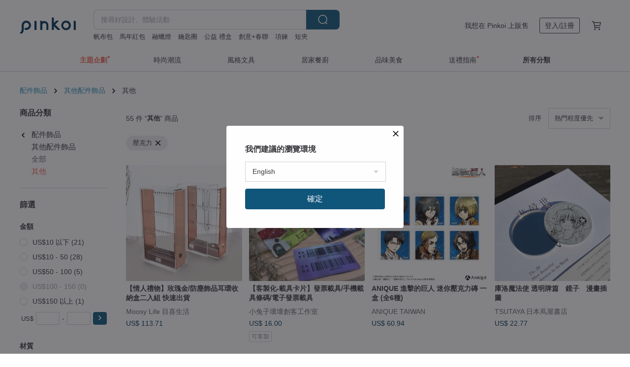

--- FILE ---
content_type: text/html; charset=utf-8
request_url: https://www.pinkoi.com/browse?material=29&ref_sec=basic_info&ref_created=1701400006&ref_entity=item&ref_entity_id=8tc2yCDK&catp=group_2%2Cgroup_2_7%2Clisting_299
body_size: 21053
content:

<!doctype html>

<html lang="zh-Hant" class="web no-js s-not-login s-zh_TW webkit" xmlns:fb="http://ogp.me/ns/fb#">
<head prefix="og: http://ogp.me/ns# fb: http://ogp.me/ns/fb# ilovepinkoi: http://ogp.me/ns/fb/ilovepinkoi#">
    <meta charset="utf-8">

    <title>壓克力 其他 | 其他配件飾品 | 配件飾品 - Pinkoi</title>
    <meta name="keywords" content="手作配件 手作飾品">
    <meta name="description" content="Pinkoi 設計品牌配件飾品每日上架，海內外最新設計師品牌每日上架，精選商品免運天天有，立即加入會員享免運優惠，折抵上限 NT$100！尋找獨特日常穿搭就在 Pinkoi 。">
    <meta name="twitter:card" content="summary_large_image">
    <meta property="og:type" content="website" />
    <meta property="og:image" content="https://cdn01.pinkoi.com/product/AdJMw4d3/0/800x0.jpg"/>
    <meta property="og:title" content="壓克力 其他 | 其他配件飾品 | 配件飾品 - Pinkoi"/>
    <meta property="og:description" content="Pinkoi 設計品牌配件飾品每日上架，海內外最新設計師品牌每日上架，精選商品免運天天有，立即加入會員享免運優惠，折抵上限 NT$100！尋找獨特日常穿搭就在 Pinkoi 。"/>

        <meta property="og:url" content="https://www.pinkoi.com/browse?catp=group_2%2Cgroup_2_7%2Clisting_299"><link rel="canonical" href="https://www.pinkoi.com/browse?catp=group_2%2Cgroup_2_7%2Clisting_299">

    <script type="application/ld+json">{"@context": "http://schema.org", "@type": "BreadcrumbList", "itemListElement": [{"@type": "ListItem", "position": 1, "item": {"@id": "https://www.pinkoi.com", "name": "Pinkoi"}}, {"@type": "ListItem", "position": 2, "item": {"@id": "https://www.pinkoi.com/browse", "name": "\u4eba\u6c23\u71b1\u8ce3\u5546\u54c1"}}, {"@type": "ListItem", "position": 3, "item": {"@id": "https://www.pinkoi.com/browse?catp=group_2", "name": "\u914d\u4ef6\u98fe\u54c1"}}, {"@type": "ListItem", "position": 4, "item": {"@id": "https://www.pinkoi.com/browse?catp=group_2%2Cgroup_2_7", "name": "\u5176\u4ed6\u914d\u4ef6\u98fe\u54c1"}}, {"@type": "ListItem", "position": 5, "item": {"@id": "https://www.pinkoi.com/browse?catp=group_2%2Cgroup_2_7%2Clisting_299", "name": "\u5176\u4ed6"}}]}</script>
    <script type="application/ld+json">{"@context": "http://schema.org", "@type": "Product", "productID": "AdJMw4d3", "sku": "AdJMw4d3", "name": "\u3010\u60c5\u4eba\u79ae\u7269\u3011\u73ab\u7470\u91d1/\u9632\u5875\u98fe\u54c1\u8033\u74b0\u6536\u7d0d\u76d2\u4e8c\u5165\u7d44 \u5feb\u901f\u51fa\u8ca8", "description": "\u8033\u91dd\u8033\u593e\u90fd\u80fd\u6536\uff01\u4e00\u6b21\u6536\u5165\u5169\u7d44\u76ee\u559c\u300c\u73ab\u7470\u91d1\u9632\u5875\u98fe\u54c1\u6536\u7d0d\u76d2\u300d\uff0cMIT\u4e00\u7d1a\u58d3\u514b\u529b\u88fd\u9020\u7684\u6676\u900f\u9ad8\u54c1\u8cea\uff0c\u934d\u4e0a\u4e0d\u93fd\u73ab\u7470\u91d1\u8272\u6fa4\uff0c\u4e00\u76d2\u53ef\u6536\u516515-30\u526f\u4e0d\u7b49\u8033\u74b0\uff0c\u8f15\u9b06\u62bd\u62c9\uff0c\u958b\u555f\u4e00\u5929\u7684\u599d\u9ede\uff1a\uff09", "image": ["https://cdn01.pinkoi.com/product/AdJMw4d3/0/4/500x0.jpg"], "brand": {"@type": "Brand", "name": "Moosy Life \u76ee\u559c\u751f\u6d3b"}, "offers": {"@type": "Offer", "priceCurrency": "TWD", "price": 2488, "availability": "http://schema.org/InStock", "priceValidUntil": "2026-07-24", "itemCondition": "http://schema.org/NewCondition", "url": "https://www.pinkoi.com/product/AdJMw4d3", "seller": {"@type": "Organization", "name": "Moosy Life \u76ee\u559c\u751f\u6d3b", "url": "https://www.pinkoi.com/store/moosylife"}, "hasMerchantReturnPolicy": [{"@type": "MerchantReturnPolicy", "returnPolicyCategory": "https://schema.org/MerchantReturnFiniteReturnWindow", "merchantReturnDays": 7, "returnMethod": "https://schema.org/ReturnByMail", "returnFees": "https://schema.org/FreeReturn", "applicableCountry": ["TW", "HK", "MO", "TH", "JP", "CN", "US", "SG", "CA"]}]}, "aggregateRating": {"@type": "AggregateRating", "ratingValue": 5.0, "reviewCount": 2289}}</script><script type="application/ld+json">{"@context": "http://schema.org", "@type": "Product", "productID": "qZywjyLv", "sku": "qZywjyLv", "name": "\u3010\u5ba2\u88fd\u5316-\u8f09\u5177\u5361\u7247\u3011\u767c\u7968\u8f09\u5177/\u624b\u6a5f\u8f09\u5177\u689d\u78bc/\u96fb\u5b50\u767c\u7968\u8f09\u5177", "description": "\u5ba2\u88fd\u5316\u8f09\u5177\u5361\u7247\u662f\u4e00\u500b\u517c\u5177\u5be6\u7528\u6027\u548c\u500b\u6027\u5316\u98a8\u683c\u7684\u5d84\u65b0\u9078\u64c7\uff0c\u9019\u5f35\u5361\u7247\u4e0d\u50c5\u5099\u6709\u65b9\u4fbf\u7684\u689d\u78bc\uff0c\u4f7f\u60a8\u80fd\u8f15\u9b06\u5728\u52a0\u6cb9\u7ad9\u6216\u8d85\u5546\u9032\u884c\u6383\u78bc\uff0c\u66f4\u80fd\u64c1\u6709\u7368\u4e00\u7121\u4e8c\u7684\u5916\u89c0\u3002\u900f\u904e\u5ba2\u88fd\u5316\u670d\u52d9\uff0c\u60a8\u53ef\u4ee5\u5728\u5361\u7247\u4e0a\u52a0\u5165\u559c\u611b\u7684\u5716\u7247\uff0c\u7121\u8ad6\u662f\u60c5\u4fb6\u3001\u5bb6\u5ead\u6210\u54e1\u9084\u662f\u98a8\u666f\u7167\u7247\u3002", "image": ["https://cdn01.pinkoi.com/product/qZywjyLv/0/1/500x0.jpg"], "brand": {"@type": "Brand", "name": "\u5c0f\u5154\u5b50\u58de\u58de\u5275\u5ba2\u5de5\u4f5c\u5ba4"}, "offers": {"@type": "Offer", "priceCurrency": "TWD", "price": 350, "availability": "http://schema.org/InStock", "priceValidUntil": "2026-07-24", "itemCondition": "http://schema.org/NewCondition", "url": "https://www.pinkoi.com/product/qZywjyLv", "seller": {"@type": "Organization", "name": "\u5c0f\u5154\u5b50\u58de\u58de\u5275\u5ba2\u5de5\u4f5c\u5ba4", "url": "https://www.pinkoi.com/store/elf2022"}, "hasMerchantReturnPolicy": [{"@type": "MerchantReturnPolicy", "returnPolicyCategory": "https://schema.org/MerchantReturnFiniteReturnWindow", "merchantReturnDays": 7, "returnMethod": "https://schema.org/ReturnByMail", "returnFees": "https://schema.org/FreeReturn", "applicableCountry": ["TW", "HK", "MO", "TH", "JP", "CN", "US", "SG", "CA"]}]}, "aggregateRating": {"@type": "AggregateRating", "ratingValue": 5.0, "reviewCount": 33}}</script><script type="application/ld+json">{"@context": "http://schema.org", "@type": "Product", "productID": "9vutHfcS", "sku": "9vutHfcS", "name": "ANIQUE \u9032\u64ca\u7684\u5de8\u4eba \u8ff7\u4f60\u58d3\u514b\u529b\u78da \u4e00\u76d2 (\u51686\u7a2e)", "description": "\uff3c\u300e#\u9032\u6483\u7684\u5de8\u4eba\u300f\u65b0\u54c1\u4ecb\u7d39\uff0f\n\n\ud83d\udcab \u8ff7\u4f60\u58d3\u514b\u529b\u78da (\u96a8\u6a5f / \u5168 6 \u7a2e)\n\n\u9019\u6b3e\u8a2d\u8a08\u4ee5\u6d41\u661f\u70ba\u7279\u8272\uff0c\n\u53ef\u8c4e\u7acb\u6216\u758a\u653e\uff0c\u7701\u7a7a\u9593\u4e5f\u6613\u65bc\u64fa\u653e\uff0c\u662f\u672c\u7522\u54c1\u5320\u5fc3\u7368\u5177\u7684\u9b45\u529b\u3002", "image": ["https://cdn02.pinkoi.com/product/9vutHfcS/0/1/500x0.jpg"], "brand": {"@type": "Brand", "name": "ANIQUE TAIWAN"}, "offers": {"@type": "Offer", "priceCurrency": "TWD", "price": 1800, "availability": "http://schema.org/InStock", "priceValidUntil": "2026-07-24", "itemCondition": "http://schema.org/NewCondition", "url": "https://www.pinkoi.com/product/9vutHfcS", "seller": {"@type": "Organization", "name": "ANIQUE TAIWAN", "url": "https://www.pinkoi.com/store/anique-tw"}, "hasMerchantReturnPolicy": [{"@type": "MerchantReturnPolicy", "returnPolicyCategory": "https://schema.org/MerchantReturnFiniteReturnWindow", "merchantReturnDays": 7, "returnMethod": "https://schema.org/ReturnByMail", "returnFees": "https://schema.org/FreeReturn", "applicableCountry": ["TW", "HK", "MO", "TH", "JP", "CN", "US", "SG", "CA"]}]}, "aggregateRating": {"@type": "AggregateRating", "ratingValue": 5.0, "reviewCount": 26}}</script><script type="application/ld+json">{"@context": "http://schema.org", "@type": "Product", "productID": "gKcQLkLQ", "sku": "gKcQLkLQ", "name": "\u5eab\u6d1b\u9b54\u6cd5\u4f7f \u900f\u660e\u724c\u7bc7\u3000\u93e1\u5b50\u3000\u6f2b\u756b\u63d2\u5716", "description": "\u7531\u6f2b\u756b\u5377\u9996\u63d2\u5716\u4e2d\u56b4\u9078\u7684\u5716\u6848\u8a2d\u8a08\u7684\u58d3\u514b\u529b\u93e1\u5b50\n\u8207\u53ef\u9b6f\u8c9d\u6d1b\u65af\u5728\u4e00\u8d77\u7684\u5c0f\u6afb", "image": ["https://cdn01.pinkoi.com/product/gKcQLkLQ/0/1/500x0.jpg"], "brand": {"@type": "Brand", "name": "TSUTAYA \u65e5\u672c\u8526\u5c4b\u66f8\u5e97"}, "offers": {"@type": "Offer", "priceCurrency": "TWD", "price": 611, "availability": "http://schema.org/InStock", "priceValidUntil": "2026-07-24", "itemCondition": "http://schema.org/NewCondition", "url": "https://www.pinkoi.com/product/gKcQLkLQ", "seller": {"@type": "Organization", "name": "TSUTAYA \u65e5\u672c\u8526\u5c4b\u66f8\u5e97", "url": "https://www.pinkoi.com/store/tbs"}, "hasMerchantReturnPolicy": [{"@type": "MerchantReturnPolicy", "returnPolicyCategory": "https://schema.org/MerchantReturnFiniteReturnWindow", "merchantReturnDays": 7, "returnMethod": "https://schema.org/ReturnByMail", "returnFees": "https://schema.org/FreeReturn", "applicableCountry": ["TW", "HK", "MO", "TH", "JP", "CN", "US", "SG", "CA"]}]}, "aggregateRating": {"@type": "AggregateRating", "ratingValue": 5.0, "reviewCount": 5}}</script><script type="application/ld+json">{"@context": "http://schema.org", "@type": "Product", "productID": "ArZuaCs6", "sku": "ArZuaCs6", "name": "\u3010\u58d3\u514b\u529b\u624b\u6a5f\u6c23\u56ca\u652f\u67b6 \u3011\u96d9\u4e0b\u5df4\u54c8\u58eb\u5947\u3001\u67ef\u57fa\u3001\u67f4\u72ac\u3001\u8cd3\u58eb\u8c93 \u73fe\u8ca8", "description": "\u3010\u58d3\u514b\u529b\u624b\u6a5f\u6c23\u56ca\u652f\u67b6 \u3011\u96d9\u4e0b\u5df4\u7cfb\u5217\u8001\u864e\u3001\u67ef\u57fa\u3001\u4e09\u82b1\u3001\u9ed1\u67f4\uff0c\u7d046x6\u516c\u5206\uff0c\u5716\u6848\u53ef\u4ee5360\u5ea6\u65cb\u8f49\uff0c\u4f38\u7e2e\u7bc4\u570d0.7\u516c\u5206\uff5e\u7d042\u516c\u5206\u3002", "image": ["https://cdn01.pinkoi.com/product/ArZuaCs6/0/2/500x0.jpg"], "brand": {"@type": "Brand", "name": "\u82b3\u5bf8\u9593 / Fang Art"}, "offers": {"@type": "Offer", "priceCurrency": "TWD", "price": 219, "availability": "http://schema.org/InStock", "priceValidUntil": "2026-07-24", "itemCondition": "http://schema.org/NewCondition", "url": "https://www.pinkoi.com/product/ArZuaCs6", "seller": {"@type": "Organization", "name": "\u82b3\u5bf8\u9593 / Fang Art", "url": "https://www.pinkoi.com/store/goodaystampart"}, "hasMerchantReturnPolicy": [{"@type": "MerchantReturnPolicy", "returnPolicyCategory": "https://schema.org/MerchantReturnFiniteReturnWindow", "merchantReturnDays": 7, "returnMethod": "https://schema.org/ReturnByMail", "returnFees": "https://schema.org/FreeReturn", "applicableCountry": ["TW", "HK", "MO", "TH", "JP", "CN", "US", "SG", "CA"]}]}, "aggregateRating": {"@type": "AggregateRating", "ratingValue": 5.0, "reviewCount": 28}}</script><script type="application/ld+json">{"@context": "http://schema.org", "@type": "Product", "productID": "YGDbCTDv", "sku": "YGDbCTDv", "name": "\u591a\u5f69\u52d5\u7269\u9577\u593e\u934a", "description": "\u9019\u6b3e\u662f\u591a\u5f69\u52d5\u7269\u9020\u578b\u7684\u9577\u593e\u934a\u3002\n\u8acb\u52d9\u5fc5\u5c07\u5176\u4f5c\u70ba\u9020\u578b\u7684\u4eae\u9ede\u3002\n\u7537\u5973\u7686\u53ef\u4f7f\u7528\u3002", "image": ["https://cdn01.pinkoi.com/product/YGDbCTDv/0/1/500x0.jpg"], "brand": {"@type": "Brand", "name": "ANDYOU \u73a9\u8272\u53e4\u8457"}, "offers": {"@type": "Offer", "priceCurrency": "TWD", "price": 1622, "availability": "http://schema.org/InStock", "priceValidUntil": "2026-07-24", "itemCondition": "http://schema.org/NewCondition", "url": "https://www.pinkoi.com/product/YGDbCTDv", "seller": {"@type": "Organization", "name": "ANDYOU \u73a9\u8272\u53e4\u8457", "url": "https://www.pinkoi.com/store/couleur-andyou"}, "hasMerchantReturnPolicy": [{"@type": "MerchantReturnPolicy", "returnPolicyCategory": "https://schema.org/MerchantReturnFiniteReturnWindow", "merchantReturnDays": 7, "returnMethod": "https://schema.org/ReturnByMail", "returnFees": "https://schema.org/FreeReturn", "applicableCountry": ["TW", "HK", "MO", "TH", "JP", "CN", "US", "SG", "CA"]}]}, "aggregateRating": {"@type": "AggregateRating", "ratingValue": 4.8, "reviewCount": 4}}</script><script type="application/ld+json">{"@context": "http://schema.org", "@type": "Product", "productID": "5eDMWv9V", "sku": "5eDMWv9V", "name": "\u77ed\u93c8\u689d -  \u9ed1", "description": "\u6b64\u8ce3\u5834 \" \u55ae\u7368\u8ca9\u552e \" \u77ed\u93c8\u689d\uff0c\u6b61\u8fce\u8207\u672c\u8a2d\u8a08\u9928\u5167\u5546\u54c1\u4e00\u540c\u8a02\u8cfc!", "image": ["https://cdn01.pinkoi.com/product/5eDMWv9V/0/5/500x0.jpg"], "brand": {"@type": "Brand", "name": "WHYNOTNOW"}, "offers": {"@type": "Offer", "priceCurrency": "TWD", "price": 300, "availability": "http://schema.org/InStock", "priceValidUntil": "2026-07-24", "itemCondition": "http://schema.org/NewCondition", "url": "https://www.pinkoi.com/product/5eDMWv9V", "seller": {"@type": "Organization", "name": "WHYNOTNOW", "url": "https://www.pinkoi.com/store/nomatterwhatacc"}, "hasMerchantReturnPolicy": [{"@type": "MerchantReturnPolicy", "returnPolicyCategory": "https://schema.org/MerchantReturnFiniteReturnWindow", "merchantReturnDays": 7, "returnMethod": "https://schema.org/ReturnByMail", "returnFees": "https://schema.org/FreeReturn", "applicableCountry": ["TW", "HK", "MO", "TH", "JP", "CN", "US", "SG", "CA"]}]}, "aggregateRating": {"@type": "AggregateRating", "ratingValue": 5.0, "reviewCount": 204}}</script><script type="application/ld+json">{"@context": "http://schema.org", "@type": "Product", "productID": "vpTHYGvM", "sku": "vpTHYGvM", "name": "\u751f\u547d\u4e4b\u82b1\u5e73\u5b89\u5fa1\u5b88/\u8b77\u8eab\u7b26 (\u6cd5\u8482\u746a\u4e4b\u624b/\u9280\u674f)", "description": "\u751f\u547d\u4e4b\u82b1\u7684\u5e73\u5b89\u5fa1\u5b88\n\u795d\u798f\u5e73\u5b89\u5065\u5eb7\u548c\u8ae7\ud83d\ude4f\n\n\u751f\u547d\u4e4b\u82b1/ \u548c\u8ae7\u3001\u6c38\u7e8c\u3001\u4fdd\u8b77\u3001\u5e73\u5b89\n\u9db4/ \u9577\u58fd\n\u9280\u674f/ \u5b89\u7a69\u3001\u5e78\u798f\n\u751f\u547d\u4e4b\u679c/ \u8c50\u78a9\u3001\u958b\u82b1\u7d50\u679c\n\u6cd5\u8482\u746a\u4e4b\u624b/ \u795d\u798f\u3001\u529b\u91cf\u3001\u4fdd\u8b77", "image": ["https://cdn01.pinkoi.com/product/vpTHYGvM/0/3/500x0.jpg"], "brand": {"@type": "Brand", "name": "YulinC Space"}, "offers": {"@type": "Offer", "priceCurrency": "TWD", "price": 168, "availability": "http://schema.org/InStock", "priceValidUntil": "2026-07-24", "itemCondition": "http://schema.org/NewCondition", "url": "https://www.pinkoi.com/product/vpTHYGvM", "seller": {"@type": "Organization", "name": "YulinC Space", "url": "https://www.pinkoi.com/store/yulincspace"}, "hasMerchantReturnPolicy": [{"@type": "MerchantReturnPolicy", "returnPolicyCategory": "https://schema.org/MerchantReturnFiniteReturnWindow", "merchantReturnDays": 7, "returnMethod": "https://schema.org/ReturnByMail", "returnFees": "https://schema.org/FreeReturn", "applicableCountry": ["TW", "HK", "MO", "TH", "JP", "CN", "US", "SG", "CA"]}]}, "aggregateRating": {"@type": "AggregateRating", "ratingValue": 5.0, "reviewCount": 9}}</script><script type="application/ld+json">{"@context": "http://schema.org", "@type": "Product", "productID": "KWtLXrFm", "sku": "KWtLXrFm", "name": "\u74f7\u5076\u624b\u6a5f\u80cc\u593e | Cherry Baby", "description": "\u9ad8\u900f\u660e\u5ea6\u7684\u9583\u7c89\u58d3\u514b\u529b\u624b\u6a5f\u80cc\u593e\n\u9069\u7528\u5927\u90e8\u5206\u624b\u6a5f\u578b\u865f\n\u593e\u8457\u5c31\u53ef\u4ee5\u628a\u624b\u6a5f\u80cc\u5728\u8eab\u4e0a\u2661\u2661\u2661", "image": ["https://cdn01.pinkoi.com/product/KWtLXrFm/0/1/500x0.jpg"], "brand": {"@type": "Brand", "name": "\u6eab\u8996\u65e5 Wednesday"}, "offers": {"@type": "Offer", "priceCurrency": "TWD", "price": 890, "availability": "http://schema.org/InStock", "priceValidUntil": "2026-07-24", "itemCondition": "http://schema.org/NewCondition", "url": "https://www.pinkoi.com/product/KWtLXrFm", "seller": {"@type": "Organization", "name": "\u6eab\u8996\u65e5 Wednesday", "url": "https://www.pinkoi.com/store/wednesdaytw"}, "hasMerchantReturnPolicy": [{"@type": "MerchantReturnPolicy", "returnPolicyCategory": "https://schema.org/MerchantReturnFiniteReturnWindow", "merchantReturnDays": 7, "returnMethod": "https://schema.org/ReturnByMail", "returnFees": "https://schema.org/FreeReturn", "applicableCountry": ["TW", "HK", "MO", "TH", "JP", "CN", "US", "SG", "CA"]}]}, "aggregateRating": {"@type": "AggregateRating", "ratingValue": 5.0, "reviewCount": 158}}</script><script type="application/ld+json">{"@context": "http://schema.org", "@type": "Product", "productID": "SDYdx3CA", "sku": "SDYdx3CA", "name": "\u3010\u65e5\u672c\u76f4\u9001\u3011\u8def\u6613\u5a01\u767b LOUIS VUITTON \u773c\u93e1\u6536\u7d0d\u76d2 Monogram Gradient Collector's Box \u58d3\u514b\u529b \u7c89\u8272 \u3010\u4e8c\u624b\u3011", "description": "\u6240\u6709\u5546\u54c1\u5747\u70ba\u7368\u4e00\u7121\u4e8c\u7684\u53e4\u8463\u7cbe\u54c1\u3002\u6211\u5011\u64c1\u6709\u77e5\u8b58\u6df5\u535a\u4e14\u7d93\u9a57\u8c50\u5bcc\u7684\u9451\u8cde\u5bb6\uff0c\u4ed6\u5011\u6703\u56b4\u683c\u6aa2\u67e5\u771f\u507d\u8207\u54c1\u8cea\uff0c\u4e26\u4ee5\u503c\u5f97\u4fe1\u8cf4\u7684\u614b\u5ea6\u70ba\u60a8\u5448\u73fe\u3002", "image": ["https://cdn02.pinkoi.com/product/SDYdx3CA/0/1/500x0.jpg"], "brand": {"@type": "Brand", "name": "NISHIKINO VINTAGE"}, "offers": {"@type": "Offer", "priceCurrency": "TWD", "price": 45996, "availability": "http://schema.org/InStock", "priceValidUntil": "2026-07-24", "itemCondition": "http://schema.org/NewCondition", "url": "https://www.pinkoi.com/product/SDYdx3CA", "seller": {"@type": "Organization", "name": "NISHIKINO VINTAGE", "url": "https://www.pinkoi.com/store/nishikino-vintage"}, "hasMerchantReturnPolicy": [{"@type": "MerchantReturnPolicy", "returnPolicyCategory": "https://schema.org/MerchantReturnFiniteReturnWindow", "merchantReturnDays": 7, "returnMethod": "https://schema.org/ReturnByMail", "returnFees": "https://schema.org/FreeReturn", "applicableCountry": ["TW", "HK", "MO", "TH", "JP", "CN", "US", "SG", "CA"]}]}, "aggregateRating": {"@type": "AggregateRating", "ratingValue": 4.5, "reviewCount": 11}}</script><script type="application/ld+json">{"@context": "http://schema.org", "@type": "Product", "productID": "7pvnB2ux", "sku": "7pvnB2ux", "name": "Acrylic \u624b\u7e6a\u62bd\u8c61\u85dd\u8853\u624b\u6a5f\u6bbc | iPhone 13 |  Gold River", "description": "\u540d\u7a31\uff1aGold River\n\u5f62\u5f0f\uff1a\u62bd\u8c61\u756b\u98a8\n\u984f\u6599 :  Acrylic\n\u6750\u6599\uff1a\u4e9e\u514b\u529b\u786c\u6bbc \n\u578b\u865f\uff1aiPhone 13", "image": ["https://cdn01.pinkoi.com/product/7pvnB2ux/0/1/500x0.jpg"], "brand": {"@type": "Brand", "name": "Frame of Mind x"}, "offers": {"@type": "Offer", "priceCurrency": "TWD", "price": 1141, "availability": "http://schema.org/InStock", "priceValidUntil": "2026-07-24", "itemCondition": "http://schema.org/NewCondition", "url": "https://www.pinkoi.com/product/7pvnB2ux", "seller": {"@type": "Organization", "name": "Frame of Mind x", "url": "https://www.pinkoi.com/store/frameofmindx"}, "hasMerchantReturnPolicy": [{"@type": "MerchantReturnPolicy", "returnPolicyCategory": "https://schema.org/MerchantReturnFiniteReturnWindow", "merchantReturnDays": 7, "returnMethod": "https://schema.org/ReturnByMail", "returnFees": "https://schema.org/FreeReturn", "applicableCountry": ["TW", "HK", "MO", "TH", "JP", "CN", "US", "SG", "CA"]}]}, "aggregateRating": {"@type": "AggregateRating", "ratingValue": 5.0, "reviewCount": 9}}</script><script type="application/ld+json">{"@context": "http://schema.org", "@type": "Product", "productID": "dGNAY2F2", "sku": "dGNAY2F2", "name": "ANIQUE \u85cd\u8272\u76e3\u7344 \u8ff7\u4f60\u58d3\u514b\u529b\u78da vol.2 (\u5168 8 \u7a2e)", "description": "TV\u52d5\u756b\u300a\u85cd\u8272\u76e3\u7344\u300b\u7684\u8ff7\u4f60\u58d3\u514b\u529b\u78da Vol.2 \uff01\n\u5ef6\u7e8c\u4e0a\u6b21\u7684\u8a2d\u8a08\u98a8\u683c\uff0c\u4e26\u9032\u884c\u4e86\u984d\u5916\u7684\u8abf\u6574\uff01", "image": ["https://cdn01.pinkoi.com/product/dGNAY2F2/0/3/500x0.jpg"], "brand": {"@type": "Brand", "name": "ANIQUE TAIWAN"}, "offers": {"@type": "Offer", "priceCurrency": "TWD", "price": 2240, "availability": "http://schema.org/InStock", "priceValidUntil": "2026-07-24", "itemCondition": "http://schema.org/NewCondition", "url": "https://www.pinkoi.com/product/dGNAY2F2", "seller": {"@type": "Organization", "name": "ANIQUE TAIWAN", "url": "https://www.pinkoi.com/store/anique-tw"}, "hasMerchantReturnPolicy": [{"@type": "MerchantReturnPolicy", "returnPolicyCategory": "https://schema.org/MerchantReturnFiniteReturnWindow", "merchantReturnDays": 7, "returnMethod": "https://schema.org/ReturnByMail", "returnFees": "https://schema.org/FreeReturn", "applicableCountry": ["TW", "HK", "MO", "TH", "JP", "CN", "US", "SG", "CA"]}]}, "aggregateRating": {"@type": "AggregateRating", "ratingValue": 5.0, "reviewCount": 26}}</script><script type="application/ld+json">{"@context": "http://schema.org", "@type": "Product", "productID": "wRtHkELk", "sku": "wRtHkELk", "name": "Acrylic \u624b\u7e6a\u62bd\u8c61\u85dd\u8853\u624b\u6a5f\u6bbc | iPhone 13 Pro Max |  Blue Sky", "description": "\u540d\u7a31\uff1aBlue Sky\n\u5f62\u5f0f\uff1a\u62bd\u8c61\u756b\u98a8\n\u984f\u6599 :  Acrylic\n\u6750\u6599\uff1a\u4e9e\u514b\u529b\u786c\u6bbc \n\u578b\u865f\uff1aiPhone 13 Pro Max", "image": ["https://cdn01.pinkoi.com/product/wRtHkELk/0/1/500x0.jpg"], "brand": {"@type": "Brand", "name": "Frame of Mind x"}, "offers": {"@type": "Offer", "priceCurrency": "TWD", "price": 1043, "availability": "http://schema.org/InStock", "priceValidUntil": "2026-07-24", "itemCondition": "http://schema.org/NewCondition", "url": "https://www.pinkoi.com/product/wRtHkELk", "seller": {"@type": "Organization", "name": "Frame of Mind x", "url": "https://www.pinkoi.com/store/frameofmindx"}, "hasMerchantReturnPolicy": [{"@type": "MerchantReturnPolicy", "returnPolicyCategory": "https://schema.org/MerchantReturnFiniteReturnWindow", "merchantReturnDays": 7, "returnMethod": "https://schema.org/ReturnByMail", "returnFees": "https://schema.org/FreeReturn", "applicableCountry": ["TW", "HK", "MO", "TH", "JP", "CN", "US", "SG", "CA"]}]}, "aggregateRating": {"@type": "AggregateRating", "ratingValue": 5.0, "reviewCount": 9}}</script><script type="application/ld+json">{"@context": "http://schema.org", "@type": "Product", "productID": "vTECnwcd", "sku": "vTECnwcd", "name": "\u5ba2\u88fd\u5316\u4eba\u50cf\u884c\u674e\u540a\u724c/\u8b58\u5225\u8b49", "description": "\u27bd\u27bd\u27bd\u27bd\u27bd\u5546\u54c1\u70ba\u624b\u5de5\u4e0a\u8272 \u96e3\u514d\u6703\u6709\u75d5\u8de1 \u4e0d\u4ecb\u610f\u518d\u4e0b\u8a02\u55ae", "image": ["https://cdn01.pinkoi.com/product/vTECnwcd/0/1/500x0.jpg"], "brand": {"@type": "Brand", "name": "Miss J\u7368\u5275\u8a2d\u8a08"}, "offers": {"@type": "Offer", "priceCurrency": "TWD", "price": 680, "availability": "http://schema.org/InStock", "priceValidUntil": "2026-07-24", "itemCondition": "http://schema.org/NewCondition", "url": "https://www.pinkoi.com/product/vTECnwcd", "seller": {"@type": "Organization", "name": "Miss J\u7368\u5275\u8a2d\u8a08", "url": "https://www.pinkoi.com/store/iammissj"}, "hasMerchantReturnPolicy": [{"@type": "MerchantReturnPolicy", "returnPolicyCategory": "https://schema.org/MerchantReturnFiniteReturnWindow", "merchantReturnDays": 7, "returnMethod": "https://schema.org/ReturnByMail", "returnFees": "https://schema.org/FreeReturn", "applicableCountry": ["TW", "HK", "MO", "TH", "JP", "CN", "US", "SG", "CA"]}]}, "aggregateRating": {"@type": "AggregateRating", "ratingValue": 4.9, "reviewCount": 2290}}</script><script type="application/ld+json">{"@context": "http://schema.org", "@type": "Product", "productID": "nDvjQ2KA", "sku": "nDvjQ2KA", "name": "ANIQUE \u85cd\u8272\u76e3\u7344 \u8ff7\u4f60\u58d3\u514b\u529b\u78da vol.1 (\u5168 6 \u7a2e)", "description": "TV\u52d5\u756b\u300a\u85cd\u8272\u76e3\u7344\u300b\u63a8\u51fa\u7684\u8ff7\u4f60\u58d3\u514b\u529b\u78da Vol.1\uff01", "image": ["https://cdn02.pinkoi.com/product/nDvjQ2KA/0/1/500x0.jpg"], "brand": {"@type": "Brand", "name": "ANIQUE TAIWAN"}, "offers": {"@type": "Offer", "priceCurrency": "TWD", "price": 1680, "availability": "http://schema.org/InStock", "priceValidUntil": "2026-07-24", "itemCondition": "http://schema.org/NewCondition", "url": "https://www.pinkoi.com/product/nDvjQ2KA", "seller": {"@type": "Organization", "name": "ANIQUE TAIWAN", "url": "https://www.pinkoi.com/store/anique-tw"}, "hasMerchantReturnPolicy": [{"@type": "MerchantReturnPolicy", "returnPolicyCategory": "https://schema.org/MerchantReturnFiniteReturnWindow", "merchantReturnDays": 7, "returnMethod": "https://schema.org/ReturnByMail", "returnFees": "https://schema.org/FreeReturn", "applicableCountry": ["TW", "HK", "MO", "TH", "JP", "CN", "US", "SG", "CA"]}]}, "aggregateRating": {"@type": "AggregateRating", "ratingValue": 5.0, "reviewCount": 26}}</script><script type="application/ld+json">{"@context": "http://schema.org", "@type": "Product", "productID": "shugaHAC", "sku": "shugaHAC", "name": "\u9670\u967d\u8c93\u9020\u578b\u624b\u6a5f\u652f\u67b6", "description": "\u9670\u967d\u8c93\u9020\u578b\u624b\u6a5f\u652f\u67b6 (\u5716\u7247\u4e2d\u7684\u624b\u6a5f\u6bbc\u50c5\u70ba\u793a\u610f\uff0c\u6055\u4e0d\u5305\u542b\u5728\u5167)", "image": ["https://cdn02.pinkoi.com/product/shugaHAC/0/2/500x0.jpg"], "brand": {"@type": "Brand", "name": "yinyangthecat"}, "offers": {"@type": "Offer", "priceCurrency": "TWD", "price": 307, "availability": "http://schema.org/InStock", "priceValidUntil": "2026-07-24", "itemCondition": "http://schema.org/NewCondition", "url": "https://www.pinkoi.com/product/shugaHAC", "seller": {"@type": "Organization", "name": "yinyangthecat", "url": "https://www.pinkoi.com/store/yinyangthecat-213"}, "hasMerchantReturnPolicy": [{"@type": "MerchantReturnPolicy", "returnPolicyCategory": "https://schema.org/MerchantReturnFiniteReturnWindow", "merchantReturnDays": 7, "returnMethod": "https://schema.org/ReturnByMail", "returnFees": "https://schema.org/FreeReturn", "applicableCountry": ["TW", "HK", "MO", "TH", "JP", "CN", "US", "SG", "CA"]}]}, "aggregateRating": {"@type": "AggregateRating", "ratingValue": 5.0, "reviewCount": 34}}</script><script type="application/ld+json">{"@context": "http://schema.org", "@type": "Product", "productID": "Ma3BqDNT", "sku": "Ma3BqDNT", "name": "\u9632\u98a8\u6253\u706b\u6a5f  \u5169\u6b3e\u4efb\u9078\u914d\u8272\u5408\u8cfc\u512a\u60e0", "description": "\u4f7f\u7528\u5b89\u5168\u76f4\u58d3\u5f0f\u96fb\u5b50\u898f\u683c\u88fd\u4f5c\u5c08\u5c6c\u53ef\u586b\u5145\u6027\u6253\u706b\u6a5f\n\u6d88\u5149\u9762\u6599\u63d0\u5347\u54c1\u5473\u8cea\u611f\u4e26\u53ef\u91cd\u8986\u586b\u5145\u4f7f\u7528", "image": ["https://cdn01.pinkoi.com/product/Ma3BqDNT/0/500x0.jpg"], "brand": {"@type": "Brand", "name": "Matchwood"}, "offers": {"@type": "Offer", "priceCurrency": "TWD", "price": 150, "availability": "http://schema.org/InStock", "priceValidUntil": "2026-07-24", "itemCondition": "http://schema.org/NewCondition", "url": "https://www.pinkoi.com/product/Ma3BqDNT", "seller": {"@type": "Organization", "name": "Matchwood", "url": "https://www.pinkoi.com/store/matchwood"}, "hasMerchantReturnPolicy": [{"@type": "MerchantReturnPolicy", "returnPolicyCategory": "https://schema.org/MerchantReturnFiniteReturnWindow", "merchantReturnDays": 7, "returnMethod": "https://schema.org/ReturnByMail", "returnFees": "https://schema.org/FreeReturn", "applicableCountry": ["TW", "HK", "MO", "TH", "JP", "CN", "US", "SG", "CA"]}]}, "aggregateRating": {"@type": "AggregateRating", "ratingValue": 5.0, "reviewCount": 9447}}</script><script type="application/ld+json">{"@context": "http://schema.org", "@type": "Product", "productID": "tw5EYYKf", "sku": "tw5EYYKf", "name": "\u3010\u5df4\u8d6b\u3011\u624b\u6a5f\u6c23\u588a\u652f\u67b6| \u53e4\u5178\u97f3\u6a02 | Music Gift", "description": "\u770b\u5f71\u7247\u4e0d\u65b9\u4fbf\uff1f\u5feb\u8b93\u4f5c\u66f2\u5bb6\u5e6b\u60a8\u4e00\u628a\uff01\u8d85\u53ef\u611b\u7684\u6c23\u588a\u624b\u6a5f\u652f\u67b6\uff0c\u8d70\u5230\u54ea\u3001\u7528\u5230\u54ea\uff01", "image": ["https://cdn01.pinkoi.com/product/tw5EYYKf/0/1/500x0.jpg"], "brand": {"@type": "Brand", "name": "Some Music Design"}, "offers": {"@type": "Offer", "priceCurrency": "TWD", "price": 165, "availability": "http://schema.org/InStock", "priceValidUntil": "2026-07-24", "itemCondition": "http://schema.org/NewCondition", "url": "https://www.pinkoi.com/product/tw5EYYKf", "seller": {"@type": "Organization", "name": "Some Music Design", "url": "https://www.pinkoi.com/store/somemusic-tw"}, "hasMerchantReturnPolicy": [{"@type": "MerchantReturnPolicy", "returnPolicyCategory": "https://schema.org/MerchantReturnFiniteReturnWindow", "merchantReturnDays": 7, "returnMethod": "https://schema.org/ReturnByMail", "returnFees": "https://schema.org/FreeReturn", "applicableCountry": ["TW", "HK", "MO", "TH", "JP", "CN", "US", "SG", "CA"]}]}, "aggregateRating": {"@type": "AggregateRating", "ratingValue": 5.0, "reviewCount": 673}}</script><script type="application/ld+json">{"@context": "http://schema.org", "@type": "Product", "productID": "eMT9YRLC", "sku": "eMT9YRLC", "name": "\u74f7\u5076\u624b\u6a5f\u80cc\u593e | Garden Bunny", "description": "\u9ad8\u900f\u660e\u5ea6\u7684\u9583\u7c89\u58d3\u514b\u529b\u624b\u6a5f\u80cc\u593e\n\u9069\u7528\u5927\u90e8\u5206\u624b\u6a5f\u578b\u865f\n\u593e\u8457\u5c31\u53ef\u4ee5\u628a\u624b\u6a5f\u80cc\u5728\u8eab\u4e0a\u2661\u2661\u2661", "image": ["https://cdn01.pinkoi.com/product/eMT9YRLC/0/1/500x0.jpg"], "brand": {"@type": "Brand", "name": "\u6eab\u8996\u65e5 Wednesday"}, "offers": {"@type": "Offer", "priceCurrency": "TWD", "price": 890, "availability": "http://schema.org/InStock", "priceValidUntil": "2026-07-24", "itemCondition": "http://schema.org/NewCondition", "url": "https://www.pinkoi.com/product/eMT9YRLC", "seller": {"@type": "Organization", "name": "\u6eab\u8996\u65e5 Wednesday", "url": "https://www.pinkoi.com/store/wednesdaytw"}, "hasMerchantReturnPolicy": [{"@type": "MerchantReturnPolicy", "returnPolicyCategory": "https://schema.org/MerchantReturnFiniteReturnWindow", "merchantReturnDays": 7, "returnMethod": "https://schema.org/ReturnByMail", "returnFees": "https://schema.org/FreeReturn", "applicableCountry": ["TW", "HK", "MO", "TH", "JP", "CN", "US", "SG", "CA"]}]}, "aggregateRating": {"@type": "AggregateRating", "ratingValue": 5.0, "reviewCount": 158}}</script><script type="application/ld+json">{"@context": "http://schema.org", "@type": "Product", "productID": "C4S8K2P7", "sku": "C4S8K2P7", "name": "\u74f7\u5076\u624b\u6a5f\u80cc\u593e | Bling Bling", "description": "\u9ad8\u900f\u660e\u5ea6\u7684\u9583\u7c89\u58d3\u514b\u529b\u624b\u6a5f\u80cc\u593e\n\u9069\u7528\u5927\u90e8\u5206\u624b\u6a5f\u578b\u865f\n\u593e\u8457\u5c31\u53ef\u4ee5\u628a\u624b\u6a5f\u80cc\u5728\u8eab\u4e0a\u2661\u2661\u2661", "image": ["https://cdn01.pinkoi.com/product/C4S8K2P7/0/1/500x0.jpg"], "brand": {"@type": "Brand", "name": "\u6eab\u8996\u65e5 Wednesday"}, "offers": {"@type": "Offer", "priceCurrency": "TWD", "price": 890, "availability": "http://schema.org/InStock", "priceValidUntil": "2026-07-24", "itemCondition": "http://schema.org/NewCondition", "url": "https://www.pinkoi.com/product/C4S8K2P7", "seller": {"@type": "Organization", "name": "\u6eab\u8996\u65e5 Wednesday", "url": "https://www.pinkoi.com/store/wednesdaytw"}, "hasMerchantReturnPolicy": [{"@type": "MerchantReturnPolicy", "returnPolicyCategory": "https://schema.org/MerchantReturnFiniteReturnWindow", "merchantReturnDays": 7, "returnMethod": "https://schema.org/ReturnByMail", "returnFees": "https://schema.org/FreeReturn", "applicableCountry": ["TW", "HK", "MO", "TH", "JP", "CN", "US", "SG", "CA"]}]}, "aggregateRating": {"@type": "AggregateRating", "ratingValue": 5.0, "reviewCount": 158}}</script><script type="application/ld+json">{"@context": "http://schema.org", "@type": "Product", "productID": "MjGBTQhH", "sku": "MjGBTQhH", "name": "Acrylic \u624b\u7e6a\u62bd\u8c61\u85dd\u8853\u624b\u6a5f\u6bbc | iPhone 13 Mini |  Flow Land", "description": "\u540d\u7a31\uff1aFlow Land\n\u5f62\u5f0f\uff1a\u62bd\u8c61\u756b\u98a8\n\u984f\u6599 :  Acrylic\n\u6750\u6599\uff1a\u4e9e\u514b\u529b\u786c\u6bbc \n\u578b\u865f\uff1aiPhone 13 Mini", "image": ["https://cdn01.pinkoi.com/product/MjGBTQhH/0/1/500x0.jpg"], "brand": {"@type": "Brand", "name": "Frame of Mind x"}, "offers": {"@type": "Offer", "priceCurrency": "TWD", "price": 1043, "availability": "http://schema.org/InStock", "priceValidUntil": "2026-07-24", "itemCondition": "http://schema.org/NewCondition", "url": "https://www.pinkoi.com/product/MjGBTQhH", "seller": {"@type": "Organization", "name": "Frame of Mind x", "url": "https://www.pinkoi.com/store/frameofmindx"}, "hasMerchantReturnPolicy": [{"@type": "MerchantReturnPolicy", "returnPolicyCategory": "https://schema.org/MerchantReturnFiniteReturnWindow", "merchantReturnDays": 7, "returnMethod": "https://schema.org/ReturnByMail", "returnFees": "https://schema.org/FreeReturn", "applicableCountry": ["TW", "HK", "MO", "TH", "JP", "CN", "US", "SG", "CA"]}]}, "aggregateRating": {"@type": "AggregateRating", "ratingValue": 5.0, "reviewCount": 9}}</script><script type="application/ld+json">{"@context": "http://schema.org", "@type": "Product", "productID": "MyPA39WL", "sku": "MyPA39WL", "name": "\u5ba2\u88fd\u5316 - \u767b\u6a5f\u8b49 \u884c\u674e\u639b\u724c \u8a02\u88fd \u53ef\u55ae\u9762\u96d9\u9762", "description": "\u5ba2\u88fd\u5316 - \u767b\u6a5f\u8b49 \u884c\u674e\u639b\u724c \u8a02\u88fd \u53ef\u55ae\u9762\u96d9\u9762", "image": ["https://cdn01.pinkoi.com/product/MyPA39WL/0/500x0.jpg"], "brand": {"@type": "Brand", "name": "\u7a7a\u6bbc\u516c\u53f8"}, "offers": {"@type": "Offer", "priceCurrency": "TWD", "price": 961, "availability": "http://schema.org/InStock", "priceValidUntil": "2026-07-24", "itemCondition": "http://schema.org/NewCondition", "url": "https://www.pinkoi.com/product/MyPA39WL", "seller": {"@type": "Organization", "name": "\u7a7a\u6bbc\u516c\u53f8", "url": "https://www.pinkoi.com/store/minusfivedegrees"}, "hasMerchantReturnPolicy": [{"@type": "MerchantReturnPolicy", "returnPolicyCategory": "https://schema.org/MerchantReturnFiniteReturnWindow", "merchantReturnDays": 7, "returnMethod": "https://schema.org/ReturnByMail", "returnFees": "https://schema.org/FreeReturn", "applicableCountry": ["TW", "HK", "MO", "TH", "JP", "CN", "US", "SG", "CA"]}]}, "aggregateRating": {"@type": "AggregateRating", "ratingValue": 4.7, "reviewCount": 200}}</script><script type="application/ld+json">{"@context": "http://schema.org", "@type": "Product", "productID": "NCcdS3FK", "sku": "NCcdS3FK", "name": "\u7121\u96fb_\u7acb\u724c", "description": "\u602a\u7269\u5316\u7acb\u724c, \u91cd\u73fe\u90fd\u5e02\u4eba\u5728\u8077\u5834\u4e0a\u7684\u4e0d\u540c\u500b\u6027, \u9069\u5408\u653e\u5728\u8fa6\u516c\u5ba4\u7684\u684c\u4e0a", "image": ["https://cdn01.pinkoi.com/product/NCcdS3FK/0/1/500x0.jpg"], "brand": {"@type": "Brand", "name": "\u602a\u7269\u5316"}, "offers": {"@type": "Offer", "priceCurrency": "TWD", "price": 210, "availability": "http://schema.org/InStock", "priceValidUntil": "2026-07-24", "itemCondition": "http://schema.org/NewCondition", "url": "https://www.pinkoi.com/product/NCcdS3FK", "seller": {"@type": "Organization", "name": "\u602a\u7269\u5316", "url": "https://www.pinkoi.com/store/monster-imagine-draw"}, "hasMerchantReturnPolicy": [{"@type": "MerchantReturnPolicy", "returnPolicyCategory": "https://schema.org/MerchantReturnFiniteReturnWindow", "merchantReturnDays": 7, "returnMethod": "https://schema.org/ReturnByMail", "returnFees": "https://schema.org/FreeReturn", "applicableCountry": ["TW", "HK", "MO", "TH", "JP", "CN", "US", "SG", "CA"]}]}, "aggregateRating": {}}</script><script type="application/ld+json">{"@context": "http://schema.org", "@type": "Product", "productID": "nLwekAzi", "sku": "nLwekAzi", "name": "GUMMY \u624b\u6a5f\u639b\u7e69", "description": "SUNSCR\u00c8ME \u7684\u6240\u6709\u5546\u54c1\u7686\u70ba\u624b\u5de5\u88fd\u4f5c\uff0c\u6bcf\u4e00\u4ef6\u90fd\u7368\u4e00\u7121\u4e8c\u3002", "image": ["https://cdn01.pinkoi.com/product/nLwekAzi/0/1/500x0.jpg"], "brand": {"@type": "Brand", "name": "sunscreme"}, "offers": {"@type": "Offer", "priceCurrency": "TWD", "price": 580, "availability": "http://schema.org/InStock", "priceValidUntil": "2026-07-24", "itemCondition": "http://schema.org/NewCondition", "url": "https://www.pinkoi.com/product/nLwekAzi", "seller": {"@type": "Organization", "name": "sunscreme", "url": "https://www.pinkoi.com/store/sunscreme"}, "hasMerchantReturnPolicy": [{"@type": "MerchantReturnPolicy", "returnPolicyCategory": "https://schema.org/MerchantReturnFiniteReturnWindow", "merchantReturnDays": 7, "returnMethod": "https://schema.org/ReturnByMail", "returnFees": "https://schema.org/FreeReturn", "applicableCountry": ["TW", "HK", "MO", "TH", "JP", "CN", "US", "SG", "CA"]}]}, "aggregateRating": {"@type": "AggregateRating", "ratingValue": 5.0, "reviewCount": 9}}</script><script type="application/ld+json">{"@context": "http://schema.org", "@type": "Product", "productID": "PL92L52Q", "sku": "PL92L52Q", "name": "Sleepy Meow\u58d3\u514b\u529b\u65e5\u8a18\u593e", "description": "\u58d3\u514b\u529b\u6a39\u8102\u65e5\u8a18\u593e\n\u5bec\u5ea6\u70ba4\u5398\u7c73", "image": ["https://cdn01.pinkoi.com/product/PL92L52Q/0/1/500x0.jpg"], "brand": {"@type": "Brand", "name": "sho Little Happiness"}, "offers": {"@type": "Offer", "priceCurrency": "TWD", "price": 140, "availability": "http://schema.org/InStock", "priceValidUntil": "2026-07-24", "itemCondition": "http://schema.org/NewCondition", "url": "https://www.pinkoi.com/product/PL92L52Q", "seller": {"@type": "Organization", "name": "sho Little Happiness", "url": "https://www.pinkoi.com/store/qiarateor"}, "hasMerchantReturnPolicy": [{"@type": "MerchantReturnPolicy", "returnPolicyCategory": "https://schema.org/MerchantReturnFiniteReturnWindow", "merchantReturnDays": 7, "returnMethod": "https://schema.org/ReturnByMail", "returnFees": "https://schema.org/FreeReturn", "applicableCountry": ["TW", "HK", "MO", "TH", "JP", "CN", "US", "SG", "CA"]}]}, "aggregateRating": {"@type": "AggregateRating", "ratingValue": 5.0, "reviewCount": 191}}</script><script type="application/ld+json">{"@context": "http://schema.org", "@type": "Product", "productID": "dqQzPE3G", "sku": "dqQzPE3G", "name": "\u3010\u83ab\u672d\u7279\u3011\u624b\u6a5f\u6c23\u588a\u652f\u67b6| \u53e4\u5178\u97f3\u6a02 | Music Gift", "description": "\u770b\u5f71\u7247\u4e0d\u65b9\u4fbf\uff1f\u5feb\u8b93\u4f5c\u66f2\u5bb6\u5e6b\u60a8\u4e00\u628a\uff01\u8d85\u53ef\u611b\u7684\u6c23\u588a\u624b\u6a5f\u652f\u67b6\uff0c\u8d70\u5230\u54ea\u3001\u7528\u5230\u54ea\uff01", "image": ["https://cdn02.pinkoi.com/product/dqQzPE3G/0/1/500x0.jpg"], "brand": {"@type": "Brand", "name": "Some Music Design"}, "offers": {"@type": "Offer", "priceCurrency": "TWD", "price": 165, "availability": "http://schema.org/InStock", "priceValidUntil": "2026-07-24", "itemCondition": "http://schema.org/NewCondition", "url": "https://www.pinkoi.com/product/dqQzPE3G", "seller": {"@type": "Organization", "name": "Some Music Design", "url": "https://www.pinkoi.com/store/somemusic-tw"}, "hasMerchantReturnPolicy": [{"@type": "MerchantReturnPolicy", "returnPolicyCategory": "https://schema.org/MerchantReturnFiniteReturnWindow", "merchantReturnDays": 7, "returnMethod": "https://schema.org/ReturnByMail", "returnFees": "https://schema.org/FreeReturn", "applicableCountry": ["TW", "HK", "MO", "TH", "JP", "CN", "US", "SG", "CA"]}]}, "aggregateRating": {"@type": "AggregateRating", "ratingValue": 5.0, "reviewCount": 673}}</script><script type="application/ld+json">{"@context": "http://schema.org", "@type": "Product", "productID": "yNgsKUfL", "sku": "yNgsKUfL", "name": "ANIQUE \u9032\u64ca\u7684\u5de8\u4eba \u8ff7\u4f60\u58d3\u514b\u529b\u78da (\u96a8\u6a5f) \u55ae\u54c1", "description": "\uff3c\u300e#\u9032\u6483\u7684\u5de8\u4eba\u300f\u65b0\u54c1\u4ecb\u7d39\uff0f\n\n\ud83d\udcab \u8ff7\u4f60\u58d3\u514b\u529b\u78da (\u96a8\u6a5f)\n\n\u9019\u6b3e\u8a2d\u8a08\u4ee5\u6d41\u661f\u70ba\u7279\u8272\uff0c\n\u53ef\u8c4e\u7acb\u6216\u758a\u653e\uff0c\u7701\u7a7a\u9593\u4e5f\u6613\u65bc\u64fa\u653e\uff0c\u662f\u672c\u7522\u54c1\u5320\u5fc3\u7368\u5177\u7684\u9b45\u529b\u3002", "image": ["https://cdn01.pinkoi.com/product/yNgsKUfL/0/500x0.jpg"], "brand": {"@type": "Brand", "name": "ANIQUE TAIWAN"}, "offers": {"@type": "Offer", "priceCurrency": "TWD", "price": 300, "availability": "http://schema.org/InStock", "priceValidUntil": "2026-07-24", "itemCondition": "http://schema.org/NewCondition", "url": "https://www.pinkoi.com/product/yNgsKUfL", "seller": {"@type": "Organization", "name": "ANIQUE TAIWAN", "url": "https://www.pinkoi.com/store/anique-tw"}, "hasMerchantReturnPolicy": [{"@type": "MerchantReturnPolicy", "returnPolicyCategory": "https://schema.org/MerchantReturnFiniteReturnWindow", "merchantReturnDays": 7, "returnMethod": "https://schema.org/ReturnByMail", "returnFees": "https://schema.org/FreeReturn", "applicableCountry": ["TW", "HK", "MO", "TH", "JP", "CN", "US", "SG", "CA"]}]}, "aggregateRating": {"@type": "AggregateRating", "ratingValue": 5.0, "reviewCount": 26}}</script><script type="application/ld+json">{"@context": "http://schema.org", "@type": "Product", "productID": "ay39CPvT", "sku": "ay39CPvT", "name": "Acrylic \u624b\u7e6a\u62bd\u8c61\u85dd\u8853\u624b\u6a5f\u6bbc | iPhone 12 Pro |  Velvet Dream", "description": "\u540d\u7a31\uff1aVelvet Dream\n\u5f62\u5f0f\uff1a\u62bd\u8c61\u756b\u98a8\n\u984f\u6599 :  Acrylic\n\u6750\u6599\uff1a\u4e9e\u514b\u529b\u786c\u6bbc \n\u578b\u865f\uff1aiPhone 12 Pro", "image": ["https://cdn01.pinkoi.com/product/ay39CPvT/0/1/500x0.jpg"], "brand": {"@type": "Brand", "name": "Frame of Mind x"}, "offers": {"@type": "Offer", "priceCurrency": "TWD", "price": 1043, "availability": "http://schema.org/InStock", "priceValidUntil": "2026-07-24", "itemCondition": "http://schema.org/NewCondition", "url": "https://www.pinkoi.com/product/ay39CPvT", "seller": {"@type": "Organization", "name": "Frame of Mind x", "url": "https://www.pinkoi.com/store/frameofmindx"}, "hasMerchantReturnPolicy": [{"@type": "MerchantReturnPolicy", "returnPolicyCategory": "https://schema.org/MerchantReturnFiniteReturnWindow", "merchantReturnDays": 7, "returnMethod": "https://schema.org/ReturnByMail", "returnFees": "https://schema.org/FreeReturn", "applicableCountry": ["TW", "HK", "MO", "TH", "JP", "CN", "US", "SG", "CA"]}]}, "aggregateRating": {"@type": "AggregateRating", "ratingValue": 5.0, "reviewCount": 9}}</script><script type="application/ld+json">{"@context": "http://schema.org", "@type": "Product", "productID": "6E39M79m", "sku": "6E39M79m", "name": "Acrylic\u624b\u7e6a\u62bd\u8c61\u85dd\u8853\u624b\u6a5f\u6bbc | iPhone 12 Pro Max | Gold Scratch", "description": "\u540d\u7a31\uff1aGold Scratch\n\u5f62\u5f0f\uff1a\u62bd\u8c61\u756b\u98a8\n\u984f\u6599 :  Acrylic\n\u6750\u6599\uff1a\u4e9e\u514b\u529b\u786c\u6bbc \n\u578b\u865f\uff1aiPhone 12 Pro Max", "image": ["https://cdn02.pinkoi.com/product/6E39M79m/0/1/500x0.jpg"], "brand": {"@type": "Brand", "name": "Frame of Mind x"}, "offers": {"@type": "Offer", "priceCurrency": "TWD", "price": 1043, "availability": "http://schema.org/InStock", "priceValidUntil": "2026-07-24", "itemCondition": "http://schema.org/NewCondition", "url": "https://www.pinkoi.com/product/6E39M79m", "seller": {"@type": "Organization", "name": "Frame of Mind x", "url": "https://www.pinkoi.com/store/frameofmindx"}, "hasMerchantReturnPolicy": [{"@type": "MerchantReturnPolicy", "returnPolicyCategory": "https://schema.org/MerchantReturnFiniteReturnWindow", "merchantReturnDays": 7, "returnMethod": "https://schema.org/ReturnByMail", "returnFees": "https://schema.org/FreeReturn", "applicableCountry": ["TW", "HK", "MO", "TH", "JP", "CN", "US", "SG", "CA"]}]}, "aggregateRating": {"@type": "AggregateRating", "ratingValue": 5.0, "reviewCount": 9}}</script><script type="application/ld+json">{"@context": "http://schema.org", "@type": "Product", "productID": "j6PE3TJ5", "sku": "j6PE3TJ5", "name": "\u3010\u8c9d\u591a\u82ac\u3011\u624b\u6a5f\u6c23\u588a\u652f\u67b6| \u53e4\u5178\u97f3\u6a02 | Music Gift", "description": "\u770b\u5f71\u7247\u4e0d\u65b9\u4fbf\uff1f\u5feb\u8b93\u4f5c\u66f2\u5bb6\u5e6b\u60a8\u4e00\u628a\uff01\u8d85\u53ef\u611b\u7684\u6c23\u588a\u624b\u6a5f\u652f\u67b6\uff0c\u8d70\u5230\u54ea\u3001\u7528\u5230\u54ea\uff01", "image": ["https://cdn01.pinkoi.com/product/j6PE3TJ5/0/1/500x0.jpg"], "brand": {"@type": "Brand", "name": "Some Music Design"}, "offers": {"@type": "Offer", "priceCurrency": "TWD", "price": 165, "availability": "http://schema.org/InStock", "priceValidUntil": "2026-07-24", "itemCondition": "http://schema.org/NewCondition", "url": "https://www.pinkoi.com/product/j6PE3TJ5", "seller": {"@type": "Organization", "name": "Some Music Design", "url": "https://www.pinkoi.com/store/somemusic-tw"}, "hasMerchantReturnPolicy": [{"@type": "MerchantReturnPolicy", "returnPolicyCategory": "https://schema.org/MerchantReturnFiniteReturnWindow", "merchantReturnDays": 7, "returnMethod": "https://schema.org/ReturnByMail", "returnFees": "https://schema.org/FreeReturn", "applicableCountry": ["TW", "HK", "MO", "TH", "JP", "CN", "US", "SG", "CA"]}]}, "aggregateRating": {"@type": "AggregateRating", "ratingValue": 5.0, "reviewCount": 673}}</script><script type="application/ld+json">{"@context": "http://schema.org", "@type": "Product", "productID": "HWJk4gjK", "sku": "HWJk4gjK", "name": "ANIQUE \u85cd\u8272\u76e3\u7344 \u5fa1\u5f71\u73b2\u738b \u8ff7\u4f60\u58d3\u514b\u529b\u7acb\u724c\u3010SAVOTEN\u3011", "description": "TV \u52d5\u756b\u300a\u85cd\u8272\u76e3\u7344\u300b\u63a8\u51fa\u5168\u65b0\u539f\u5275\u5468\u908a\u5546\u54c1\uff01\n\u4ee5\u52dd\u5229\u7684 V \u624b\u52e2\u70ba\u4e3b\u984c\u5275\u4f5c\u7684\u539f\u5275\u8ff7\u4f60\u89d2\u8272\uff0c\n\u4ee5\u53ca\u5c07 SAVOTEN \u4ee5\u7c89\u5f69\u8272\u8abf\u91cd\u65b0\u8a6e\u91cb\u7684\u65b0\u7cfb\u5217\u3002", "image": ["https://cdn01.pinkoi.com/product/HWJk4gjK/0/1/500x0.jpg"], "brand": {"@type": "Brand", "name": "ANIQUE TAIWAN"}, "offers": {"@type": "Offer", "priceCurrency": "TWD", "price": 300, "availability": "http://schema.org/InStock", "priceValidUntil": "2026-07-24", "itemCondition": "http://schema.org/NewCondition", "url": "https://www.pinkoi.com/product/HWJk4gjK", "seller": {"@type": "Organization", "name": "ANIQUE TAIWAN", "url": "https://www.pinkoi.com/store/anique-tw"}, "hasMerchantReturnPolicy": [{"@type": "MerchantReturnPolicy", "returnPolicyCategory": "https://schema.org/MerchantReturnFiniteReturnWindow", "merchantReturnDays": 7, "returnMethod": "https://schema.org/ReturnByMail", "returnFees": "https://schema.org/FreeReturn", "applicableCountry": ["TW", "HK", "MO", "TH", "JP", "CN", "US", "SG", "CA"]}]}, "aggregateRating": {"@type": "AggregateRating", "ratingValue": 5.0, "reviewCount": 26}}</script><script type="application/ld+json">{"@context": "http://schema.org", "@type": "Product", "productID": "r3vqmfKY", "sku": "r3vqmfKY", "name": "Acrylic \u624b\u7e6a\u62bd\u8c61\u85dd\u8853\u624b\u6a5f\u6bbc | iPhone 11 |  Woodland", "description": "\u540d\u7a31\uff1aWoodland\n\u5f62\u5f0f\uff1a\u62bd\u8c61\u756b\u98a8\n\u984f\u6599 :  Acrylic\n\u6750\u6599\uff1a\u4e9e\u514b\u529b\u786c\u6bbc \n\u578b\u865f\uff1aiPhone 11", "image": ["https://cdn02.pinkoi.com/product/r3vqmfKY/0/1/500x0.jpg"], "brand": {"@type": "Brand", "name": "Frame of Mind x"}, "offers": {"@type": "Offer", "priceCurrency": "TWD", "price": 815, "availability": "http://schema.org/InStock", "priceValidUntil": "2026-07-24", "itemCondition": "http://schema.org/NewCondition", "url": "https://www.pinkoi.com/product/r3vqmfKY", "seller": {"@type": "Organization", "name": "Frame of Mind x", "url": "https://www.pinkoi.com/store/frameofmindx"}, "hasMerchantReturnPolicy": [{"@type": "MerchantReturnPolicy", "returnPolicyCategory": "https://schema.org/MerchantReturnFiniteReturnWindow", "merchantReturnDays": 7, "returnMethod": "https://schema.org/ReturnByMail", "returnFees": "https://schema.org/FreeReturn", "applicableCountry": ["TW", "HK", "MO", "TH", "JP", "CN", "US", "SG", "CA"]}]}, "aggregateRating": {"@type": "AggregateRating", "ratingValue": 5.0, "reviewCount": 9}}</script><script type="application/ld+json">{"@context": "http://schema.org", "@type": "Product", "productID": "D6jnBCFZ", "sku": "D6jnBCFZ", "name": "Acrylic \u624b\u7e6a\u62bd\u8c61\u85dd\u8853\u624b\u6a5f\u6bbc | iPhone 12 |  Velvet Goldmine", "description": "\u540d\u7a31\uff1aVelvet Goldmine\n\u5f62\u5f0f\uff1a\u62bd\u8c61\u756b\u98a8\n\u984f\u6599 :  Acrylic\n\u6750\u6599\uff1a\u4e9e\u514b\u529b\u786c\u6bbc \n\u578b\u865f\uff1aiPhone 12", "image": ["https://cdn01.pinkoi.com/product/D6jnBCFZ/0/1/500x0.jpg"], "brand": {"@type": "Brand", "name": "Frame of Mind x"}, "offers": {"@type": "Offer", "priceCurrency": "TWD", "price": 1043, "availability": "http://schema.org/InStock", "priceValidUntil": "2026-07-24", "itemCondition": "http://schema.org/NewCondition", "url": "https://www.pinkoi.com/product/D6jnBCFZ", "seller": {"@type": "Organization", "name": "Frame of Mind x", "url": "https://www.pinkoi.com/store/frameofmindx"}, "hasMerchantReturnPolicy": [{"@type": "MerchantReturnPolicy", "returnPolicyCategory": "https://schema.org/MerchantReturnFiniteReturnWindow", "merchantReturnDays": 7, "returnMethod": "https://schema.org/ReturnByMail", "returnFees": "https://schema.org/FreeReturn", "applicableCountry": ["TW", "HK", "MO", "TH", "JP", "CN", "US", "SG", "CA"]}]}, "aggregateRating": {"@type": "AggregateRating", "ratingValue": 5.0, "reviewCount": 9}}</script><script type="application/ld+json">{"@context": "http://schema.org", "@type": "Product", "productID": "AY6WxtKf", "sku": "AY6WxtKf", "name": "Acrylic \u624b\u7e6a\u62bd\u8c61\u85dd\u8853\u624b\u6a5f\u6bbc | iPhone 13 Pro |  Wood Mud", "description": "\u540d\u7a31\uff1aWood Mud\n\u5f62\u5f0f\uff1a\u62bd\u8c61\u756b\u98a8\n\u984f\u6599 :  Acrylic\n\u6750\u6599\uff1a\u4e9e\u514b\u529b\u786c\u6bbc \n\u578b\u865f\uff1aiPhone 13 Pro", "image": ["https://cdn01.pinkoi.com/product/AY6WxtKf/0/1/500x0.jpg"], "brand": {"@type": "Brand", "name": "Frame of Mind x"}, "offers": {"@type": "Offer", "priceCurrency": "TWD", "price": 913, "availability": "http://schema.org/InStock", "priceValidUntil": "2026-07-24", "itemCondition": "http://schema.org/NewCondition", "url": "https://www.pinkoi.com/product/AY6WxtKf", "seller": {"@type": "Organization", "name": "Frame of Mind x", "url": "https://www.pinkoi.com/store/frameofmindx"}, "hasMerchantReturnPolicy": [{"@type": "MerchantReturnPolicy", "returnPolicyCategory": "https://schema.org/MerchantReturnFiniteReturnWindow", "merchantReturnDays": 7, "returnMethod": "https://schema.org/ReturnByMail", "returnFees": "https://schema.org/FreeReturn", "applicableCountry": ["TW", "HK", "MO", "TH", "JP", "CN", "US", "SG", "CA"]}]}, "aggregateRating": {"@type": "AggregateRating", "ratingValue": 5.0, "reviewCount": 9}}</script><script type="application/ld+json">{"@context": "http://schema.org", "@type": "Product", "productID": "6MWrUKSq", "sku": "6MWrUKSq", "name": "Acrylic \u624b\u7e6a\u62bd\u8c61\u85dd\u8853\u624b\u6a5f\u6bbc | iPhone 12 Mini |  B\u0026W", "description": "\u540d\u7a31\uff1aB\u0026W\n\u5f62\u5f0f\uff1a\u62bd\u8c61\u756b\u98a8\n\u984f\u6599 :  Acrylic\n\u6750\u6599\uff1a\u4e9e\u514b\u529b\u786c\u6bbc \n\u578b\u865f\uff1aiPhone 12 Mini", "image": ["https://cdn02.pinkoi.com/product/6MWrUKSq/0/1/500x0.jpg"], "brand": {"@type": "Brand", "name": "Frame of Mind x"}, "offers": {"@type": "Offer", "priceCurrency": "TWD", "price": 978, "availability": "http://schema.org/InStock", "priceValidUntil": "2026-07-24", "itemCondition": "http://schema.org/NewCondition", "url": "https://www.pinkoi.com/product/6MWrUKSq", "seller": {"@type": "Organization", "name": "Frame of Mind x", "url": "https://www.pinkoi.com/store/frameofmindx"}, "hasMerchantReturnPolicy": [{"@type": "MerchantReturnPolicy", "returnPolicyCategory": "https://schema.org/MerchantReturnFiniteReturnWindow", "merchantReturnDays": 7, "returnMethod": "https://schema.org/ReturnByMail", "returnFees": "https://schema.org/FreeReturn", "applicableCountry": ["TW", "HK", "MO", "TH", "JP", "CN", "US", "SG", "CA"]}]}, "aggregateRating": {"@type": "AggregateRating", "ratingValue": 5.0, "reviewCount": 9}}</script><script type="application/ld+json">{"@context": "http://schema.org", "@type": "Product", "productID": "YkujYBd7", "sku": "YkujYBd7", "name": "ANIQUE \u85cd\u8272\u76e3\u7344 \u8ff7\u4f60\u58d3\u514b\u529b\u78da vol.1 \u55ae\u54c1(\u96a8\u6a5f)", "description": "TV\u52d5\u756b\u300a\u85cd\u8272\u76e3\u7344\u300b\u63a8\u51fa\u7684\u8ff7\u4f60\u58d3\u514b\u529b\u78da Vol.1\uff01", "image": ["https://cdn01.pinkoi.com/product/YkujYBd7/0/2/500x0.jpg"], "brand": {"@type": "Brand", "name": "ANIQUE TAIWAN"}, "offers": {"@type": "Offer", "priceCurrency": "TWD", "price": 280, "availability": "http://schema.org/InStock", "priceValidUntil": "2026-07-24", "itemCondition": "http://schema.org/NewCondition", "url": "https://www.pinkoi.com/product/YkujYBd7", "seller": {"@type": "Organization", "name": "ANIQUE TAIWAN", "url": "https://www.pinkoi.com/store/anique-tw"}, "hasMerchantReturnPolicy": [{"@type": "MerchantReturnPolicy", "returnPolicyCategory": "https://schema.org/MerchantReturnFiniteReturnWindow", "merchantReturnDays": 7, "returnMethod": "https://schema.org/ReturnByMail", "returnFees": "https://schema.org/FreeReturn", "applicableCountry": ["TW", "HK", "MO", "TH", "JP", "CN", "US", "SG", "CA"]}]}, "aggregateRating": {"@type": "AggregateRating", "ratingValue": 5.0, "reviewCount": 26}}</script><script type="application/ld+json">{"@context": "http://schema.org", "@type": "Product", "productID": "ULH5DRgy", "sku": "ULH5DRgy", "name": "Acrylic \u624b\u7e6a\u62bd\u8c61\u85dd\u8853\u624b\u6a5f\u6bbc | iPhone 12 Pro Max |  Aqua Wave", "description": "\u540d\u7a31\uff1aAqua Wave\n\u5f62\u5f0f\uff1a\u62bd\u8c61\u756b\u98a8\n\u984f\u6599 :  Acrylic\n\u6750\u6599\uff1a\u4e9e\u514b\u529b\u786c\u6bbc \n\u578b\u865f\uff1aiPhone 12 Pro Max", "image": ["https://cdn02.pinkoi.com/product/ULH5DRgy/0/1/500x0.jpg"], "brand": {"@type": "Brand", "name": "Frame of Mind x"}, "offers": {"@type": "Offer", "priceCurrency": "TWD", "price": 1043, "availability": "http://schema.org/InStock", "priceValidUntil": "2026-07-24", "itemCondition": "http://schema.org/NewCondition", "url": "https://www.pinkoi.com/product/ULH5DRgy", "seller": {"@type": "Organization", "name": "Frame of Mind x", "url": "https://www.pinkoi.com/store/frameofmindx"}, "hasMerchantReturnPolicy": [{"@type": "MerchantReturnPolicy", "returnPolicyCategory": "https://schema.org/MerchantReturnFiniteReturnWindow", "merchantReturnDays": 7, "returnMethod": "https://schema.org/ReturnByMail", "returnFees": "https://schema.org/FreeReturn", "applicableCountry": ["TW", "HK", "MO", "TH", "JP", "CN", "US", "SG", "CA"]}]}, "aggregateRating": {"@type": "AggregateRating", "ratingValue": 5.0, "reviewCount": 9}}</script><script type="application/ld+json">{"@context": "http://schema.org", "@type": "Product", "productID": "5sCnALGH", "sku": "5sCnALGH", "name": "Acrylic\u624b\u7e6a\u62bd\u8c61\u85dd\u8853\u624b\u6a5f\u6bbc | iPhone 12 Pro Max | Romance", "description": "\u540d\u7a31\uff1aRomance\n\u5f62\u5f0f\uff1a\u62bd\u8c61\u756b\u98a8\n\u984f\u6599 :  Acrylic\n\u6750\u6599\uff1a\u4e9e\u514b\u529b\u786c\u6bbc \n\u578b\u865f\uff1aiPhone 12 Pro Max", "image": ["https://cdn01.pinkoi.com/product/5sCnALGH/0/1/500x0.jpg"], "brand": {"@type": "Brand", "name": "Frame of Mind x"}, "offers": {"@type": "Offer", "priceCurrency": "TWD", "price": 1043, "availability": "http://schema.org/InStock", "priceValidUntil": "2026-07-24", "itemCondition": "http://schema.org/NewCondition", "url": "https://www.pinkoi.com/product/5sCnALGH", "seller": {"@type": "Organization", "name": "Frame of Mind x", "url": "https://www.pinkoi.com/store/frameofmindx"}, "hasMerchantReturnPolicy": [{"@type": "MerchantReturnPolicy", "returnPolicyCategory": "https://schema.org/MerchantReturnFiniteReturnWindow", "merchantReturnDays": 7, "returnMethod": "https://schema.org/ReturnByMail", "returnFees": "https://schema.org/FreeReturn", "applicableCountry": ["TW", "HK", "MO", "TH", "JP", "CN", "US", "SG", "CA"]}]}, "aggregateRating": {"@type": "AggregateRating", "ratingValue": 5.0, "reviewCount": 9}}</script><script type="application/ld+json">{"@context": "http://schema.org", "@type": "Product", "productID": "PtNAvcnD", "sku": "PtNAvcnD", "name": "ANIQUE \u85cd\u8272\u76e3\u7344 \u8ff7\u4f60\u58d3\u514b\u529b\u78da vol.2 \u55ae\u54c1(\u96a8\u6a5f)", "description": "TV\u52d5\u756b\u300a\u85cd\u8272\u76e3\u7344\u300b\u7684\u8ff7\u4f60\u58d3\u514b\u529b\u78da Vol.2 \uff01\n\u5ef6\u7e8c\u4e0a\u6b21\u7684\u8a2d\u8a08\u98a8\u683c\uff0c\u4e26\u9032\u884c\u4e86\u984d\u5916\u7684\u8abf\u6574\uff01", "image": ["https://cdn01.pinkoi.com/product/PtNAvcnD/0/500x0.jpg"], "brand": {"@type": "Brand", "name": "ANIQUE TAIWAN"}, "offers": {"@type": "Offer", "priceCurrency": "TWD", "price": 280, "availability": "http://schema.org/InStock", "priceValidUntil": "2026-07-24", "itemCondition": "http://schema.org/NewCondition", "url": "https://www.pinkoi.com/product/PtNAvcnD", "seller": {"@type": "Organization", "name": "ANIQUE TAIWAN", "url": "https://www.pinkoi.com/store/anique-tw"}, "hasMerchantReturnPolicy": [{"@type": "MerchantReturnPolicy", "returnPolicyCategory": "https://schema.org/MerchantReturnFiniteReturnWindow", "merchantReturnDays": 7, "returnMethod": "https://schema.org/ReturnByMail", "returnFees": "https://schema.org/FreeReturn", "applicableCountry": ["TW", "HK", "MO", "TH", "JP", "CN", "US", "SG", "CA"]}]}, "aggregateRating": {"@type": "AggregateRating", "ratingValue": 5.0, "reviewCount": 26}}</script><script type="application/ld+json">{"@context": "http://schema.org", "@type": "Product", "productID": "7CJLKtGJ", "sku": "7CJLKtGJ", "name": "Acrylic \u624b\u7e6a\u62bd\u8c61\u85dd\u8853\u624b\u6a5f\u6bbc | iPhone 11 Pro Max |  Blue Sky", "description": "\u540d\u7a31\uff1aBlue Sky\n\u5f62\u5f0f\uff1a\u62bd\u8c61\u756b\u98a8\n\u984f\u6599 :  Acrylic\n\u6750\u6599\uff1a\u4e9e\u514b\u529b\u786c\u6bbc \n\u578b\u865f\uff1aiPhone 11 Pro Max", "image": ["https://cdn01.pinkoi.com/product/7CJLKtGJ/0/1/500x0.jpg"], "brand": {"@type": "Brand", "name": "Frame of Mind x"}, "offers": {"@type": "Offer", "priceCurrency": "TWD", "price": 815, "availability": "http://schema.org/InStock", "priceValidUntil": "2026-07-24", "itemCondition": "http://schema.org/NewCondition", "url": "https://www.pinkoi.com/product/7CJLKtGJ", "seller": {"@type": "Organization", "name": "Frame of Mind x", "url": "https://www.pinkoi.com/store/frameofmindx"}, "hasMerchantReturnPolicy": [{"@type": "MerchantReturnPolicy", "returnPolicyCategory": "https://schema.org/MerchantReturnFiniteReturnWindow", "merchantReturnDays": 7, "returnMethod": "https://schema.org/ReturnByMail", "returnFees": "https://schema.org/FreeReturn", "applicableCountry": ["TW", "HK", "MO", "TH", "JP", "CN", "US", "SG", "CA"]}]}, "aggregateRating": {"@type": "AggregateRating", "ratingValue": 5.0, "reviewCount": 9}}</script><script type="application/ld+json">{"@context": "http://schema.org", "@type": "Product", "productID": "eCq4WTLj", "sku": "eCq4WTLj", "name": "\u3010T9M\u3011\u6674\u5929\u9e7f\u8def \u900f\u660e\u58d3\u514b\u529b \u98ef\u53cb 5cm\u9ad8 \u539a\u5ea68mm \u6b63\u53cd\u96d9\u9762\u9020\u578b", "description": "\u9019\u6b3e\u3010T9M\u3011\u6674\u5929\u9e7f\u8def \u900f\u660e\u58d3\u514b\u529b \u98ef\u53cb\uff0c\u662f\u7531\u8a2d\u8a08\u5e2b\u8207\u53f0\u7063\u5de5\u5ee0\u5408\u4f5c\u88fd\u4f5c\uff0c\u7cbe\u5fc3\u898f\u5283\u7684\u6b63\u53cd\u96d9\u9762\u9020\u578b\uff0c\u5b8c\u7f8e\u5c55\u73fe\u4e86\u9ad8\u54c1\u8cea\u8207\u7d30\u7dfb\u5de5\u85dd\u3002\u6bcf\u500b5cm\u9ad8\u30018mm\u539a\u7684\u98ef\u53cb\uff0c\u90fd\u6563\u767c\u8457\u7642\u7652\u7684\u6c1b\u570d\uff0c\u6210\u70ba\u4f60\u7368\u81ea\u6b61\u6a02\u6642\u5149\u7684\u966a\u4f34\u3002", "image": ["https://cdn01.pinkoi.com/product/eCq4WTLj/0/2/500x0.jpg"], "brand": {"@type": "Brand", "name": "Moon Half x T9M"}, "offers": {"@type": "Offer", "priceCurrency": "TWD", "price": 190, "availability": "http://schema.org/InStock", "priceValidUntil": "2026-07-24", "itemCondition": "http://schema.org/NewCondition", "url": "https://www.pinkoi.com/product/eCq4WTLj", "seller": {"@type": "Organization", "name": "Moon Half x T9M", "url": "https://www.pinkoi.com/store/t9msoooki"}, "hasMerchantReturnPolicy": [{"@type": "MerchantReturnPolicy", "returnPolicyCategory": "https://schema.org/MerchantReturnFiniteReturnWindow", "merchantReturnDays": 7, "returnMethod": "https://schema.org/ReturnByMail", "returnFees": "https://schema.org/FreeReturn", "applicableCountry": ["TW", "HK", "MO", "TH", "JP", "CN", "US", "SG", "CA"]}]}, "aggregateRating": {}}</script><script type="application/ld+json">{"@context": "http://schema.org", "@type": "Product", "productID": "sF7eQBTq", "sku": "sF7eQBTq", "name": "\u624b\u71d2\u82b1 \u8277\u7d05/\u9727\u85cd", "description": "\u7d66\u559c\u611b\u82b1\u6735 \u5c0d\u51cb\u4ea1\u50b7\u611f \u6703\u50b7\u6625\u60b2\u79cb\u7684\u4f60", "image": ["https://cdn01.pinkoi.com/product/sF7eQBTq/0/1/500x0.jpg"], "brand": {"@type": "Brand", "name": "\u92b3\uff5cRay"}, "offers": {"@type": "Offer", "priceCurrency": "TWD", "price": 420, "availability": "http://schema.org/InStock", "priceValidUntil": "2026-07-24", "itemCondition": "http://schema.org/NewCondition", "url": "https://www.pinkoi.com/product/sF7eQBTq", "seller": {"@type": "Organization", "name": "\u92b3\uff5cRay", "url": "https://www.pinkoi.com/store/ray-"}, "hasMerchantReturnPolicy": [{"@type": "MerchantReturnPolicy", "returnPolicyCategory": "https://schema.org/MerchantReturnFiniteReturnWindow", "merchantReturnDays": 7, "returnMethod": "https://schema.org/ReturnByMail", "returnFees": "https://schema.org/FreeReturn", "applicableCountry": ["TW", "HK", "MO", "TH", "JP", "CN", "US", "SG", "CA"]}]}, "aggregateRating": {"@type": "AggregateRating", "ratingValue": 5.0, "reviewCount": 1}}</script><script type="application/ld+json">{"@context": "http://schema.org", "@type": "Product", "productID": "A8dT6M6h", "sku": "A8dT6M6h", "name": "Matchwood Lighter \u9632\u98a8\u6253\u706b\u6a5f", "description": "\u4f7f\u7528\u5b89\u5168\u76f4\u58d3\u5f0f\u96fb\u5b50\u898f\u683c\u88fd\u4f5c\u5c08\u5c6c\u53ef\u586b\u5145\u6027\u6253\u706b\u6a5f\n\u6d88\u5149\u9762\u6599\u63d0\u5347\u54c1\u5473\u8cea\u611f\u4e26\u53ef\u91cd\u8986\u586b\u5145\u4f7f\u7528", "image": ["https://cdn01.pinkoi.com/product/A8dT6M6h/0/1/500x0.jpg"], "brand": {"@type": "Brand", "name": "Matchwood"}, "offers": {"@type": "Offer", "priceCurrency": "TWD", "price": 80, "availability": "http://schema.org/InStock", "priceValidUntil": "2026-07-24", "itemCondition": "http://schema.org/NewCondition", "url": "https://www.pinkoi.com/product/A8dT6M6h", "seller": {"@type": "Organization", "name": "Matchwood", "url": "https://www.pinkoi.com/store/matchwood"}, "hasMerchantReturnPolicy": [{"@type": "MerchantReturnPolicy", "returnPolicyCategory": "https://schema.org/MerchantReturnFiniteReturnWindow", "merchantReturnDays": 7, "returnMethod": "https://schema.org/ReturnByMail", "returnFees": "https://schema.org/FreeReturn", "applicableCountry": ["TW", "HK", "MO", "TH", "JP", "CN", "US", "SG", "CA"]}]}, "aggregateRating": {"@type": "AggregateRating", "ratingValue": 5.0, "reviewCount": 9447}}</script><script type="application/ld+json">{"@context": "http://schema.org", "@type": "Product", "productID": "ByUALP4N", "sku": "ByUALP4N", "name": "\u8166\u7d30_\u7acb\u724c", "description": "\u602a\u7269\u5316\u7acb\u724c, \u91cd\u73fe\u90fd\u5e02\u4eba\u5728\u8077\u5834\u4e0a\u7684\u4e0d\u540c\u500b\u6027, \u9069\u5408\u653e\u5728\u8fa6\u516c\u5ba4\u7684\u684c\u4e0a", "image": ["https://cdn01.pinkoi.com/product/ByUALP4N/0/1/500x0.jpg"], "brand": {"@type": "Brand", "name": "\u602a\u7269\u5316"}, "offers": {"@type": "Offer", "priceCurrency": "TWD", "price": 210, "availability": "http://schema.org/InStock", "priceValidUntil": "2026-07-24", "itemCondition": "http://schema.org/NewCondition", "url": "https://www.pinkoi.com/product/ByUALP4N", "seller": {"@type": "Organization", "name": "\u602a\u7269\u5316", "url": "https://www.pinkoi.com/store/monster-imagine-draw"}, "hasMerchantReturnPolicy": [{"@type": "MerchantReturnPolicy", "returnPolicyCategory": "https://schema.org/MerchantReturnFiniteReturnWindow", "merchantReturnDays": 7, "returnMethod": "https://schema.org/ReturnByMail", "returnFees": "https://schema.org/FreeReturn", "applicableCountry": ["TW", "HK", "MO", "TH", "JP", "CN", "US", "SG", "CA"]}]}, "aggregateRating": {}}</script><script type="application/ld+json">{"@context": "http://schema.org", "@type": "Product", "productID": "UnMDStmx", "sku": "UnMDStmx", "name": "Acrylic \u624b\u7e6a\u62bd\u8c61\u85dd\u8853\u624b\u6a5f\u6bbc | iPhone 11 Pro |  On Fire", "description": "\u540d\u7a31\uff1aOne Fire\n\u5f62\u5f0f\uff1a\u62bd\u8c61\u756b\u98a8\n\u984f\u6599 :  Acrylic\n\u6750\u6599\uff1a\u4e9e\u514b\u529b\u786c\u6bbc \n\u578b\u865f\uff1aiPhone 11 Pro", "image": ["https://cdn01.pinkoi.com/product/UnMDStmx/0/1/500x0.jpg"], "brand": {"@type": "Brand", "name": "Frame of Mind x"}, "offers": {"@type": "Offer", "priceCurrency": "TWD", "price": 815, "availability": "http://schema.org/InStock", "priceValidUntil": "2026-07-24", "itemCondition": "http://schema.org/NewCondition", "url": "https://www.pinkoi.com/product/UnMDStmx", "seller": {"@type": "Organization", "name": "Frame of Mind x", "url": "https://www.pinkoi.com/store/frameofmindx"}, "hasMerchantReturnPolicy": [{"@type": "MerchantReturnPolicy", "returnPolicyCategory": "https://schema.org/MerchantReturnFiniteReturnWindow", "merchantReturnDays": 7, "returnMethod": "https://schema.org/ReturnByMail", "returnFees": "https://schema.org/FreeReturn", "applicableCountry": ["TW", "HK", "MO", "TH", "JP", "CN", "US", "SG", "CA"]}]}, "aggregateRating": {"@type": "AggregateRating", "ratingValue": 5.0, "reviewCount": 9}}</script><script type="application/ld+json">{"@context": "http://schema.org", "@type": "Product", "productID": "UmX6QHEu", "sku": "UmX6QHEu", "name": "Acrylic \u624b\u7e6a\u62bd\u8c61\u85dd\u8853\u624b\u6a5f\u6bbc | iPhone 12 Pro |  Spring Sun", "description": "\u540d\u7a31\uff1aSpring Sun\n\u5f62\u5f0f\uff1a\u62bd\u8c61\u756b\u98a8\n\u984f\u6599 :  Acrylic\n\u6750\u6599\uff1a\u4e9e\u514b\u529b\u786c\u6bbc \n\u578b\u865f\uff1aiPhone 12 Pro", "image": ["https://cdn02.pinkoi.com/product/UmX6QHEu/0/1/500x0.jpg"], "brand": {"@type": "Brand", "name": "Frame of Mind x"}, "offers": {"@type": "Offer", "priceCurrency": "TWD", "price": 1043, "availability": "http://schema.org/InStock", "priceValidUntil": "2026-07-24", "itemCondition": "http://schema.org/NewCondition", "url": "https://www.pinkoi.com/product/UmX6QHEu", "seller": {"@type": "Organization", "name": "Frame of Mind x", "url": "https://www.pinkoi.com/store/frameofmindx"}, "hasMerchantReturnPolicy": [{"@type": "MerchantReturnPolicy", "returnPolicyCategory": "https://schema.org/MerchantReturnFiniteReturnWindow", "merchantReturnDays": 7, "returnMethod": "https://schema.org/ReturnByMail", "returnFees": "https://schema.org/FreeReturn", "applicableCountry": ["TW", "HK", "MO", "TH", "JP", "CN", "US", "SG", "CA"]}]}, "aggregateRating": {"@type": "AggregateRating", "ratingValue": 5.0, "reviewCount": 9}}</script><script type="application/ld+json">{"@context": "http://schema.org", "@type": "Product", "productID": "UAsxYxiC", "sku": "UAsxYxiC", "name": "Wirefoxterrier \u525b\u6bdb\u7375\u72d0\u6897 \u6897\u6897\u76f8\u6846\u78c1\u9435 \u7279\u7279\u7684\u5fae\u7b11", "description": "Wirefoxterrier \u525b\u6bdb\u7375\u72d0\u6897 \u6897\u6897\u76f8\u6846\u78c1\u9435\uff5e\u7279\u7279\u7684\u5fae\u7b11", "image": ["https://cdn02.pinkoi.com/product/UAsxYxiC/0/1/500x0.jpg"], "brand": {"@type": "Brand", "name": "\u5c0f\u9435\u7684\u904a\u6a02\u5712"}, "offers": {"@type": "Offer", "priceCurrency": "TWD", "price": 190, "availability": "http://schema.org/InStock", "priceValidUntil": "2026-07-24", "itemCondition": "http://schema.org/NewCondition", "url": "https://www.pinkoi.com/product/UAsxYxiC", "seller": {"@type": "Organization", "name": "\u5c0f\u9435\u7684\u904a\u6a02\u5712", "url": "https://www.pinkoi.com/store/wirefoxterriers"}, "hasMerchantReturnPolicy": [{"@type": "MerchantReturnPolicy", "returnPolicyCategory": "https://schema.org/MerchantReturnFiniteReturnWindow", "merchantReturnDays": 7, "returnMethod": "https://schema.org/ReturnByMail", "returnFees": "https://schema.org/FreeReturn", "applicableCountry": ["TW", "HK", "MO", "TH", "JP", "CN", "US", "SG", "CA"]}]}, "aggregateRating": {"@type": "AggregateRating", "ratingValue": 5.0, "reviewCount": 143}}</script><script type="application/ld+json">{"@context": "http://schema.org", "@type": "Product", "productID": "WE2JTzhV", "sku": "WE2JTzhV", "name": "\u3010T9M\u3011\u5149\u5154\u52c1\u975c \u900f\u660e\u58d3\u514b\u529b \u98ef\u53cb 5cm\u9ad8 \u539a\u5ea68mm \u6b63\u53cd\u96d9\u9762\u9020\u578b", "description": "\u5728\u4e9e\u6d32\u7368\u98df\u6587\u5316\u7684\u8208\u8d77\uff0c\u6709\u500b\u80fd\u96a8\u6642\u966a\u4f34\u81ea\u5df1\u4e00\u540c\u5403\u98ef\u7684\u5c0f\u98ef\u53cb\u662f\u518d\u597d\u4e0d\u904e\u4e86\u3002\u8a2d\u8a08\u5e2b\u89aa\u81ea\u8207\u5de5\u5ee0\u63a5\u6d3d\uff0c\u6b63\u53cd\u9762\u96d9\u9762\u5370\u5237\uff0c\u63d0\u4f9b\u6700\u512a\u8cea\u7684\u5546\u54c1\u54c1\u8cea\uff0c\u6700\u7642\u7652\u7684\u8fa6\u516c\u5ba4\u5c0f\u7269\u3002", "image": ["https://cdn01.pinkoi.com/product/WE2JTzhV/0/2/500x0.jpg"], "brand": {"@type": "Brand", "name": "Moon Half x T9M"}, "offers": {"@type": "Offer", "priceCurrency": "TWD", "price": 190, "availability": "http://schema.org/InStock", "priceValidUntil": "2026-07-24", "itemCondition": "http://schema.org/NewCondition", "url": "https://www.pinkoi.com/product/WE2JTzhV", "seller": {"@type": "Organization", "name": "Moon Half x T9M", "url": "https://www.pinkoi.com/store/t9msoooki"}, "hasMerchantReturnPolicy": [{"@type": "MerchantReturnPolicy", "returnPolicyCategory": "https://schema.org/MerchantReturnFiniteReturnWindow", "merchantReturnDays": 7, "returnMethod": "https://schema.org/ReturnByMail", "returnFees": "https://schema.org/FreeReturn", "applicableCountry": ["TW", "HK", "MO", "TH", "JP", "CN", "US", "SG", "CA"]}]}, "aggregateRating": {}}</script><script type="application/ld+json">{"@context": "http://schema.org", "@type": "Product", "productID": "MGLqrhHE", "sku": "MGLqrhHE", "name": "\u3010T9M\u3011\u91cb\u84ee \u4ed9\u4eba\u638c \u900f\u660e\u58d3\u514b\u529b \u98ef\u53cb 5cm\u9ad8 \u539a\u5ea68mm \u6b63\u53cd\u96d9\u9762", "description": "\u5728\u4e9e\u6d32\u7368\u98df\u6587\u5316\u7684\u8208\u8d77\uff0c\u6709\u500b\u80fd\u96a8\u6642\u966a\u4f34\u81ea\u5df1\u4e00\u540c\u5403\u98ef\u7684\u5c0f\u98ef\u53cb\u662f\u518d\u597d\u4e0d\u904e\u4e86\u3002\u8a2d\u8a08\u5e2b\u89aa\u81ea\u8207\u5de5\u5ee0\u63a5\u6d3d\uff0c\u6b63\u53cd\u9762\u96d9\u9762\u5370\u5237\uff0c\u63d0\u4f9b\u6700\u512a\u8cea\u7684\u5546\u54c1\u54c1\u8cea\uff0c\u6700\u7642\u7652\u7684\u8fa6\u516c\u5ba4\u5c0f\u7269\u3002", "image": ["https://cdn01.pinkoi.com/product/MGLqrhHE/0/2/500x0.jpg"], "brand": {"@type": "Brand", "name": "Moon Half x T9M"}, "offers": {"@type": "Offer", "priceCurrency": "TWD", "price": 190, "availability": "http://schema.org/InStock", "priceValidUntil": "2026-07-24", "itemCondition": "http://schema.org/NewCondition", "url": "https://www.pinkoi.com/product/MGLqrhHE", "seller": {"@type": "Organization", "name": "Moon Half x T9M", "url": "https://www.pinkoi.com/store/t9msoooki"}, "hasMerchantReturnPolicy": [{"@type": "MerchantReturnPolicy", "returnPolicyCategory": "https://schema.org/MerchantReturnFiniteReturnWindow", "merchantReturnDays": 7, "returnMethod": "https://schema.org/ReturnByMail", "returnFees": "https://schema.org/FreeReturn", "applicableCountry": ["TW", "HK", "MO", "TH", "JP", "CN", "US", "SG", "CA"]}]}, "aggregateRating": {}}</script><script type="application/ld+json">{"@context": "http://schema.org", "@type": "Product", "productID": "Ay4j7MMm", "sku": "Ay4j7MMm", "name": "\u3010T9M\u3011\u72d7\u9177\u746a \u900f\u660e\u58d3\u514b\u529b \u98ef\u53cb 5cm\u9ad8 \u539a\u5ea68mm \u6b63\u53cd\u96d9\u9762\u9020\u578b", "description": "\u5728\u4e9e\u6d32\u7368\u98df\u6587\u5316\u7684\u8208\u8d77\uff0c\u6709\u500b\u80fd\u96a8\u6642\u966a\u4f34\u81ea\u5df1\u4e00\u540c\u5403\u98ef\u7684\u5c0f\u98ef\u53cb\u662f\u518d\u597d\u4e0d\u904e\u4e86\u3002\u8a2d\u8a08\u5e2b\u89aa\u81ea\u8207\u5de5\u5ee0\u63a5\u6d3d\uff0c\u6b63\u53cd\u9762\u96d9\u9762\u5370\u5237\uff0c\u63d0\u4f9b\u6700\u512a\u8cea\u7684\u5546\u54c1\u54c1\u8cea\uff0c\u6700\u7642\u7652\u7684\u8fa6\u516c\u5ba4\u5c0f\u7269\u3002", "image": ["https://cdn02.pinkoi.com/product/Ay4j7MMm/0/2/500x0.jpg"], "brand": {"@type": "Brand", "name": "Moon Half x T9M"}, "offers": {"@type": "Offer", "priceCurrency": "TWD", "price": 190, "availability": "http://schema.org/InStock", "priceValidUntil": "2026-07-24", "itemCondition": "http://schema.org/NewCondition", "url": "https://www.pinkoi.com/product/Ay4j7MMm", "seller": {"@type": "Organization", "name": "Moon Half x T9M", "url": "https://www.pinkoi.com/store/t9msoooki"}, "hasMerchantReturnPolicy": [{"@type": "MerchantReturnPolicy", "returnPolicyCategory": "https://schema.org/MerchantReturnFiniteReturnWindow", "merchantReturnDays": 7, "returnMethod": "https://schema.org/ReturnByMail", "returnFees": "https://schema.org/FreeReturn", "applicableCountry": ["TW", "HK", "MO", "TH", "JP", "CN", "US", "SG", "CA"]}]}, "aggregateRating": {}}</script><script type="application/ld+json">{"@context": "http://schema.org", "@type": "Product", "productID": "yAzZF8VD", "sku": "yAzZF8VD", "name": "\u3010T9M\u3011\u9ed1\u9c77\u8ab2\u514b \u900f\u660e\u58d3\u514b\u529b \u98ef\u53cb 5cm\u9ad8 \u539a\u5ea68mm \u6b63\u53cd\u96d9\u9762\u9020\u578b", "description": "\u9019\u6b3e\u3010T9M\u3011\u9ed1\u9c77\u8ab2\u514b \u900f\u660e\u58d3\u514b\u529b \u98ef\u53cb\uff0c\u662f\u7531\u8a2d\u8a08\u5e2b\u8207\u53f0\u7063\u5de5\u5ee0\u5408\u4f5c\u88fd\u4f5c\uff0c\u7cbe\u5fc3\u898f\u5283\u7684\u6b63\u53cd\u96d9\u9762\u9020\u578b\uff0c\u5b8c\u7f8e\u5c55\u73fe\u4e86\u9ad8\u54c1\u8cea\u8207\u7d30\u7dfb\u5de5\u85dd\u3002\u6bcf\u500b5cm\u9ad8\u30018mm\u539a\u7684\u98ef\u53cb\uff0c\u90fd\u6563\u767c\u8457\u7642\u7652\u7684\u6c1b\u570d\uff0c\u6210\u70ba\u4f60\u7368\u81ea\u6b61\u6a02\u6642\u5149\u7684\u966a\u4f34\u3002", "image": ["https://cdn01.pinkoi.com/product/yAzZF8VD/0/2/500x0.jpg"], "brand": {"@type": "Brand", "name": "Moon Half x T9M"}, "offers": {"@type": "Offer", "priceCurrency": "TWD", "price": 190, "availability": "http://schema.org/InStock", "priceValidUntil": "2026-07-24", "itemCondition": "http://schema.org/NewCondition", "url": "https://www.pinkoi.com/product/yAzZF8VD", "seller": {"@type": "Organization", "name": "Moon Half x T9M", "url": "https://www.pinkoi.com/store/t9msoooki"}, "hasMerchantReturnPolicy": [{"@type": "MerchantReturnPolicy", "returnPolicyCategory": "https://schema.org/MerchantReturnFiniteReturnWindow", "merchantReturnDays": 7, "returnMethod": "https://schema.org/ReturnByMail", "returnFees": "https://schema.org/FreeReturn", "applicableCountry": ["TW", "HK", "MO", "TH", "JP", "CN", "US", "SG", "CA"]}]}, "aggregateRating": {}}</script><script type="application/ld+json">{"@context": "http://schema.org", "@type": "Product", "productID": "Wj2dQBVE", "sku": "Wj2dQBVE", "name": "\u251c\u53ef\u611b\u7684\u5c0f\u5c0f\u540a\u98fe\u7cfb\u5217\u2524-\u85cd\u8c46\u8c46- #\u5c0f\u5c0f\u79ae\u7269# #\u53ef\u6539\u6210\u8033\u6a5f\u585e#", "description": "\u251c\u53ef\u611b\u7684\u5c0f\u5c0f\u540a\u98fe\u7cfb\u5217\u2524-\u85cd\u8c46\u8c46- #\u5c0f\u5c0f\u79ae\u7269# #\u53ef\u6539\u6210\u8033\u6a5f\u585e#", "image": ["https://cdn01.pinkoi.com/product/Wj2dQBVE/0/500x0.jpg"], "brand": {"@type": "Brand", "name": "Bywe \u203b\u624b\u5275\u98fe\u7269"}, "offers": {"@type": "Offer", "priceCurrency": "TWD", "price": 100, "availability": "http://schema.org/InStock", "priceValidUntil": "2026-07-24", "itemCondition": "http://schema.org/NewCondition", "url": "https://www.pinkoi.com/product/Wj2dQBVE", "seller": {"@type": "Organization", "name": "Bywe \u203b\u624b\u5275\u98fe\u7269", "url": "https://www.pinkoi.com/store/bywe"}, "hasMerchantReturnPolicy": [{"@type": "MerchantReturnPolicy", "returnPolicyCategory": "https://schema.org/MerchantReturnFiniteReturnWindow", "merchantReturnDays": 7, "returnMethod": "https://schema.org/ReturnByMail", "returnFees": "https://schema.org/FreeReturn", "applicableCountry": ["TW", "HK", "MO", "TH", "JP", "CN", "US", "SG", "CA"]}]}, "aggregateRating": {"@type": "AggregateRating", "ratingValue": 4.9, "reviewCount": 552}}</script><script type="application/ld+json">{"@context": "http://schema.org", "@type": "Product", "productID": "bRDcSmFN", "sku": "bRDcSmFN", "name": "\u251c\u53ef\u611b\u7684\u5c0f\u5c0f\u540a\u98fe\u7cfb\u5217\u2524-\u85cd\u6676\u7403- #\u5c0f\u5c0f\u79ae\u7269# #\u53ef\u6539\u6210\u8033\u6a5f\u585e#", "description": "\u251c\u53ef\u611b\u7684\u5c0f\u5c0f\u540a\u98fe\u7cfb\u5217\u2524-\u85cd\u6676\u7403- #\u5c0f\u5c0f\u79ae\u7269# #\u53ef\u6539\u6210\u8033\u6a5f\u585e#", "image": ["https://cdn01.pinkoi.com/product/bRDcSmFN/0/500x0.jpg"], "brand": {"@type": "Brand", "name": "Bywe \u203b\u624b\u5275\u98fe\u7269"}, "offers": {"@type": "Offer", "priceCurrency": "TWD", "price": 100, "availability": "http://schema.org/InStock", "priceValidUntil": "2026-07-24", "itemCondition": "http://schema.org/NewCondition", "url": "https://www.pinkoi.com/product/bRDcSmFN", "seller": {"@type": "Organization", "name": "Bywe \u203b\u624b\u5275\u98fe\u7269", "url": "https://www.pinkoi.com/store/bywe"}, "hasMerchantReturnPolicy": [{"@type": "MerchantReturnPolicy", "returnPolicyCategory": "https://schema.org/MerchantReturnFiniteReturnWindow", "merchantReturnDays": 7, "returnMethod": "https://schema.org/ReturnByMail", "returnFees": "https://schema.org/FreeReturn", "applicableCountry": ["TW", "HK", "MO", "TH", "JP", "CN", "US", "SG", "CA"]}]}, "aggregateRating": {"@type": "AggregateRating", "ratingValue": 4.9, "reviewCount": 552}}</script><script type="application/ld+json">{"@context": "http://schema.org", "@type": "Product", "productID": "4peZbPcw", "sku": "4peZbPcw", "name": "\u251c\u53ef\u611b\u7684\u5c0f\u5c0f\u540a\u98fe\u7cfb\u5217\u2524-\u7c89\u6674- #\u5c0f\u5c0f\u79ae\u7269# #\u53ef\u6539\u6210\u8033\u6a5f\u585e#", "description": "\u251c\u53ef\u611b\u7684\u5c0f\u5c0f\u540a\u98fe\u7cfb\u5217\u2524-\u7c89\u6674- #\u5c0f\u5c0f\u79ae\u7269# #\u53ef\u6539\u6210\u8033\u6a5f\u585e#", "image": ["https://cdn02.pinkoi.com/product/4peZbPcw/0/500x0.jpg"], "brand": {"@type": "Brand", "name": "Bywe \u203b\u624b\u5275\u98fe\u7269"}, "offers": {"@type": "Offer", "priceCurrency": "TWD", "price": 100, "availability": "http://schema.org/InStock", "priceValidUntil": "2026-07-24", "itemCondition": "http://schema.org/NewCondition", "url": "https://www.pinkoi.com/product/4peZbPcw", "seller": {"@type": "Organization", "name": "Bywe \u203b\u624b\u5275\u98fe\u7269", "url": "https://www.pinkoi.com/store/bywe"}, "hasMerchantReturnPolicy": [{"@type": "MerchantReturnPolicy", "returnPolicyCategory": "https://schema.org/MerchantReturnFiniteReturnWindow", "merchantReturnDays": 7, "returnMethod": "https://schema.org/ReturnByMail", "returnFees": "https://schema.org/FreeReturn", "applicableCountry": ["TW", "HK", "MO", "TH", "JP", "CN", "US", "SG", "CA"]}]}, "aggregateRating": {"@type": "AggregateRating", "ratingValue": 4.9, "reviewCount": 552}}</script><script type="application/ld+json">{"@context": "http://schema.org", "@type": "Product", "productID": "sANJPBNS", "sku": "sANJPBNS", "name": "\u251c\u53ef\u611b\u7684\u5c0f\u5c0f\u540a\u98fe\u7cfb\u5217\u2524-\u7c89\u7cfb\u611b\u5fc3- #\u5c0f\u5c0f\u79ae\u7269# #\u53ef\u6539\u6210\u8033\u6a5f\u585e#", "description": "\u251c\u53ef\u611b\u7684\u5c0f\u5c0f\u540a\u98fe\u7cfb\u5217\u2524-\u7c89\u7cfb\u611b\u5fc3- #\u5c0f\u5c0f\u79ae\u7269# #\u53ef\u6539\u6210\u8033\u6a5f\u585e#", "image": ["https://cdn01.pinkoi.com/product/sANJPBNS/0/500x0.jpg"], "brand": {"@type": "Brand", "name": "Bywe \u203b\u624b\u5275\u98fe\u7269"}, "offers": {"@type": "Offer", "priceCurrency": "TWD", "price": 100, "availability": "http://schema.org/InStock", "priceValidUntil": "2026-07-24", "itemCondition": "http://schema.org/NewCondition", "url": "https://www.pinkoi.com/product/sANJPBNS", "seller": {"@type": "Organization", "name": "Bywe \u203b\u624b\u5275\u98fe\u7269", "url": "https://www.pinkoi.com/store/bywe"}, "hasMerchantReturnPolicy": [{"@type": "MerchantReturnPolicy", "returnPolicyCategory": "https://schema.org/MerchantReturnFiniteReturnWindow", "merchantReturnDays": 7, "returnMethod": "https://schema.org/ReturnByMail", "returnFees": "https://schema.org/FreeReturn", "applicableCountry": ["TW", "HK", "MO", "TH", "JP", "CN", "US", "SG", "CA"]}]}, "aggregateRating": {"@type": "AggregateRating", "ratingValue": 4.9, "reviewCount": 552}}</script>

    <meta http-equiv="x-dns-prefetch-control" content="on">
    <link rel="preconnect" href="//cdn01.pinkoi.com/">
    <link rel="preconnect" href="//cdn02.pinkoi.com/">
    <link rel="preconnect" href="//cdn03.pinkoi.com/">
    <link rel="preconnect" href="//cdn04.pinkoi.com/">
    <link rel="dns-prefetch" href="//cdn01.pinkoi.com/">
    <link rel="dns-prefetch" href="//cdn02.pinkoi.com/">
    <link rel="dns-prefetch" href="//cdn03.pinkoi.com/">
    <link rel="dns-prefetch" href="//cdn04.pinkoi.com/">

    <link rel="dns-prefetch" href="//app.link/">
    <link rel="dns-prefetch" href="//pinkoi.io/">

    <link rel="dns-prefetch" href="//www.google.com/">
    <link rel="dns-prefetch" href="//www.google.com.tw/">
    <link rel="dns-prefetch" href="//www.googleadservices.com/">
    <link rel="dns-prefetch" href="//www.googletagmanager.com/">
    <link rel="dns-prefetch" href="//www.google-analytics.com/">

    <link rel="preconnect" href="//browser.sentry-cdn.com/">
    <link rel="dns-prefetch" href="//browser.sentry-cdn.com/">

    <meta name="X-Recruiting" content="We are hiring Engineers! https://www.pinkoi.com/about/careers">
    <meta name="p:domain_verify" content="67e9f9da10fd0ba5a2a8ffd25307c169"/>
    <meta name="baidu-site-verification" content="GqnNPF3SXy">
    <meta name="alexaVerifyID" content="lUqc5Zq8BWufEkGayQxWKGUHKPg">

    <meta name="robots" content="noarchive">

    <meta property="wb:webmaster" content="a59386c74f5b7d01">
    <link rel="alternate" type="application/rss+xml" title="Pinkoi 設計誌．讀設計" href="http://feeds.feedburner.com/pinkoi-magazine">        <meta property="fb:app_id" content="197994114318">
    <meta property="fb:admins" content="1150414893">
    <meta property="og:site_name" content="Pinkoi">
    <meta property="og:locale" content="zh_TW">

<link rel="apple-touch-icon" sizes="180x180" href="//cdn04.pinkoi.com/pinkoi.site/general/favicon/apple-touch-icon.png">
<link rel="icon" type="image/png" sizes="192x192" href="//cdn04.pinkoi.com/pinkoi.site/general/favicon/favicon_192x192.png">
<link rel="icon" type="image/png" sizes="32x32" href="//cdn04.pinkoi.com/pinkoi.site/general/favicon/favicon_32x32.png">
<link rel="icon" type="image/png" sizes="16x16" href="//cdn04.pinkoi.com/pinkoi.site/general/favicon/favicon_16x16.png">
<link rel="shortcut icon" href="//cdn04.pinkoi.com/pinkoi.site/general/favicon/favicon.ico">

    <link rel="manifest" href="/manifest.json">

        <link rel="stylesheet" href="https://cdn02.pinkoi.com/media/dist/css/core-96309d19bf5bb933f5a2.css" media="all">    <link rel="stylesheet" href="https://cdn02.pinkoi.com/media/dist/css/utilities-8ef39a45f35fd88def1b.css" media="all">    <link rel="stylesheet" href="https://cdn02.pinkoi.com/media/dist/css/react-common-modules-51d0e94fa5fc0b1616a1.css" media="all">    <link rel="stylesheet" href="https://cdn02.pinkoi.com/media/dist/dweb/components/header-be032420daa73f79254f.css" media="all">    <!-- css/intl/zh_TW.css -->

        <link rel="stylesheet" href="https://cdn02.pinkoi.com/media/dist/pages/browse-a0f03b694540aa3d0110.css" media="all">

    <script>
        dataLayer = [];
        dataLayer.push({'Device': 'Web'});
        dataLayer.push({ referrer: document.referrer || undefined });
            dataLayer.push({'User Type': 'Visitor'})

        dataLayer.push({'Locale': 'zh_TW'})
    </script>
    <script>
        (function(w,d,s,l,i){w[l]=w[l]||[];w[l].push({'gtm.start': new Date().getTime(),event:'gtm.js'});var f=d.getElementsByTagName(s)[0],j=d.createElement(s),dl=l!='dataLayer'?'&l='+l:'';j.async=true;j.src='https://www.googletagmanager.com/gtm.js?id='+i+dl;f.parentNode.insertBefore(j,f);})(window,document,'script','dataLayer','GTM-5ZZ325');
    </script>

<meta property="al:ios:url" content="pinkoi://www.pinkoi.com/browse/?material=29&amp;ref_sec=basic_info&amp;ref_created=1701400006&amp;ref_entity=item&amp;ref_entity_id=8tc2yCDK&amp;catp=group_2%2Cgroup_2_7%2Clisting_299">
<meta property="al:ios:app_store_id" content="557252416">
<meta property="al:ios:app_name" content="Pinkoi">

        <script>var PRODUCTION = true, DEBUG = false, NAMESPACE = 'pinkoi';</script>

    <script src="https://cdnjs.cloudflare.com/polyfill/v3/polyfill.min.js"></script>

        <script src="https://cdn02.pinkoi.com/media/dist/js/3rd_party_libs-1d45841f69.js"></script>    <script src="https://cdn02.pinkoi.com/media/dist/react-router-ab1e2f28d8e89a791d9a.js"></script>    <script src="https://cdn02.pinkoi.com/media/dist/settings-9529b5b3cb1a7259b983.js"></script>    <script src="https://cdn02.pinkoi.com/media/dist/market/tracking-30ff6dd1ae634040a438.js"></script>    <script src="https://cdn02.pinkoi.com/media/dist/js/baselibs-5676685233.js"></script>
        <script src="//cdn02.pinkoi.com/media/js/amdintl_zh_TW.bea8d5e4bc47571bb114802e60d6e5d2.js"></script>    <script src="//cdn02.pinkoi.com/media/js/intl_zh_TW.dd83de1814ffce68e8bdbda4826333cb.js"></script>

            <script src="//cdn02.pinkoi.com/media/js/sw.js"></script>

        <script src="https://cdn02.pinkoi.com/media/dist/pinkoi.env-b33ef425b5eccaddd478.js"></script>    <script src="https://cdn02.pinkoi.com/media/dist/react-7babb4e2876391766020.js"></script>

    <script>
            define('i18n', function(require, exports) {
                return new Jed({});
            });
        require(['settings'], function({ default: settings }) {
            settings.set({
                GA_ACCOUNT: 'UA-15950179-1',
                is_ci_browser_testing: false,
                    production: true,
                    debug: false,
                referral_coins: {"bonus_points": 300, "equivalent_currency": "US$ 0.60"},
                uid: null,
                locale: "zh_TW",
                lang: "zh_TW",
                geo: 'US',
                facebook_language: "zh_TW",
                isCanTranship: false,
                currency: 'USD',
                currencyName: '美金',
                currencyPattern: '¤#,##0.00',
                currencySymbol: 'US$',
                currencyDigits: '2',
                    suggestedLocale: {"text": {"description": "\u6211\u5011\u5efa\u8b70\u7684\u700f\u89bd\u74b0\u5883", "confirm": "\u78ba\u5b9a"}, "locale": {"available": [{"value": "zh_TW", "name": "\u7e41\u9ad4\u4e2d\u6587\uff08\u53f0\u7063\uff09"}, {"value": "zh_HK", "name": "\u7e41\u9ad4\u4e2d\u6587\uff08\u6e2f\u6fb3\uff09"}, {"value": "zh_CN", "name": "\u7b80\u4f53\u4e2d\u6587"}, {"value": "en", "name": "English"}, {"value": "th", "name": "\u0e44\u0e17\u0e22"}, {"value": "ja", "name": "\u65e5\u672c\u8a9e"}], "selected": "en"}, "currency": {"available": [{"value": "AUD", "name": "\u6fb3\u5e63", "symbol": "AU$"}, {"value": "CAD", "name": "\u52a0\u5e63", "symbol": "CA$"}, {"value": "CNY", "name": "\u4eba\u6c11\u5e63", "symbol": "RMB"}, {"value": "EUR", "name": "\u6b50\u5143", "symbol": "\u20ac"}, {"value": "GBP", "name": "\u82f1\u938a", "symbol": "\u00a3"}, {"value": "HKD", "name": "\u6e2f\u5e63", "symbol": "HK$"}, {"value": "JPY", "name": "\u65e5\u5143", "symbol": "\u5186"}, {"value": "MYR", "name": "\u4ee4\u5409", "symbol": "RM"}, {"value": "SGD", "name": "\u65b0\u5e63", "symbol": "S$"}, {"value": "THB", "name": "\u6cf0\u9296", "symbol": "\u0e3f"}, {"value": "TWD", "name": "\u65b0\u53f0\u5e63", "symbol": "NT$"}, {"value": "USD", "name": "\u7f8e\u91d1", "symbol": "US$"}], "selected": "USD"}},
                isAdmin: false,
                isReportTeam: false,
                isDRTeam: false,
                isBot: false,
                ipAddress: '3.145.217.134',
                videoAutoplayExp: 3,
                beacon: "202601248SCHkSxZts",
                experimentMap: {"psq_srp_pb_improvement_abexp": 3},
            });
        });
    </script>

    <script>
        require(['settings'], function({ default: settings }) {
            settings.set({
                user_property: {"beacon": "202601248SCHkSxZts", "country_code": "US", "lang": "zh_TW", "currency": "USD", "geo": "US", "city": "OH", "user_type": "visitor", "device": "web", "device_category": "desktop", "device_user_agent": "PC / Mac OS X 10.15.7 / ClaudeBot 1.0", "device_operating_system": "web", "device_operating_system_version": "", "ip": "3.145.217.134", "experiment": {"psq_srp_pb_improvement_abexp": 3}}
            })
        })
    </script>

    <script id='sentryScript' defer src="https://browser.sentry-cdn.com/5.18.1/bundle.min.js" integrity="sha384-4zdOhGLDdcXl+MRlpApt/Nvfe6A3AqGGBil9+lwFSkXNTv0rVx0eCyM1EaJCXS7r" crossorigin="anonymous"></script>

<script>
    require(['pinkoi.env'], function(pinkoiEnv) {
        function getIgnoreErrors(){
            var platform = "dweb";
            var BASE_IGNORE_ERRORS = [
                /'Headers' is undefined/,
                /errors.html#scripterror/,
                /'require' is undefined/,
                /define is not defined/,
                /require is not a function/,
                /define is not a function/,
                /require is not defined/,
                /Can't find variable: require/,
                /Can't find variable: \$/,
                /\$ is not defined/,
                /'\$' is undefined/,
                /ResizeObserver loop limit exceeded/,
                /ResizeObserver loop completed with undelivered notifications/,
                /SecurityError: Failed to register a ServiceWorker: No URL is associated with the caller's document./,
                /QuotaExceededError/,
                /SecurityError/,
                /Illegal invocation/,
                /Translation missing/,
                /IDBDatabase/,
                /instantSearchSDKJSBridgeClearHighlight/,
                /ChunkLoadError/,
                /Loading CSS chunk/,
                /^Non-Error promise rejection captured with value: Object Not Found Matching Id/,
                /^Product Page: flickr image download failed./,
                /UnknownError: Database deleted by request of the user/,
                /Can't find variable: gmo/,
                /Non-Error promise rejection captured with keys: currentTarget, detail, isTrusted, target/,
                /^NotFoundError: Failed to execute 'removeChild' on 'Node'/,
                /^HttpStatusError/,
                /^NetworkError/,
                /\(reading 'init'\)/,
                /^ResponseShapeError/,
            ];

            var PINKOI_APP_IOS_IGNORE_ERROR = [
                /Non-Error promise rejection captured with value: null/
            ];

            var errors = BASE_IGNORE_ERRORS;

            if( platform === 'in-app' && Modernizr.ios){
                errors = errors.concat(PINKOI_APP_IOS_IGNORE_ERROR);
            }

            if( platform === 'mweb' && Modernizr.ios && !Modernizr.safari){
                errors = errors.concat([
                    /undefined is not an object \(evaluating 'a\.O'\)/,
                ]);
            }

            return errors;
        }

        function initSentry(Sentry){
            Sentry.init({
                dsn: 'https://23e26b2e00934dcca75ce8ef95ce9e94@o385711.ingest.sentry.io/5218885',
                release: pinkoiEnv && pinkoiEnv.RELEASE_INFO ? pinkoiEnv.RELEASE_INFO : null,
                allowUrls: [
                    /https:\/\/([^?].+\.)?pinkoi\.com/
                ],
                denyUrls: [
                    /^file:\/\/\/.+$/,
                    /media\/dist\/firebase/,
                    /doubleclick\.net\/pagead\/viewthroughconversion/,
                    /analytics\.twitter\.com/,
                    /^chrome:\/\//i,
                    /^chrome-extension:\/\//i,
                ],
                ignoreErrors: getIgnoreErrors(),
            });

            Sentry.configureScope(function(scope) {
                scope.setUser({ id: null })
                scope.setTags({"platform": "dweb", "platform.lang": "zh_TW", "platform.geo": "US", "platform.currency": "USD", "user.group": "NB"})
            });
        }

        window.Sentry && initSentry(window.Sentry);
        !window.Sentry && sentryScript.addEventListener('load', function() { initSentry(window.Sentry) });
    });

</script>

    <script src="https://cdn02.pinkoi.com/media/dist/preinit-9c8c2f02127b9f2b2c8e.js"></script>
<script>
    require(['preinit']);
</script>

<script>
    function gadSetLocalStorage(name, value, expires) {
        var item = {
            value: value,
            expires: Date.now() + expires * 24 * 60 * 60 * 1000
        };

        try {
            localStorage.setItem(name, JSON.stringify(item));
        } catch (e) {
            console.error('Failed to set localStorage:', e);
        }
    }

    function gadGetLocalStorage(name) {
        try {
            var item = JSON.parse(localStorage.getItem(name));
        } catch (e) {
            return null;
        }

        if (!item || !item.value || !item.expires) {
            return null;
        }

        if (item.expires < Date.now()) {
            localStorage.removeItem(name);
            return null;
        }

        return item.value;
    }

    function gadGetPageviewCount() {
        return parseInt(gadGetLocalStorage('pageviewCount'));
    }

    function setPageviewCount() {
        var count = gadGetPageviewCount();

        if (!count || isNaN(count)) {
            count = 1;
        } else if (count >= 2) {
            return;
        } else {
            count++;
        }

        gadSetLocalStorage('pageviewCount', count, 30);
    }

    function sendConversionEventByPageviewCount(count) {
        if (count === 2) {
            if (window.gtag && typeof window.gtag === 'function') {
                window.gtag('event', 'over2pages');
            }
        }
    }

    (function() {
        setPageviewCount();
    })();
</script>

<script>
    window.addEventListener('load', function(event){
        sendConversionEventByPageviewCount(gadGetPageviewCount());
    });
</script>

    <script>
        require(['settings'],function({ default: settings }){

            var userInfo = {
                external_id: "202601248SCHkSxZts",
                client_user_agent: navigator.userAgent,
                client_ip_address: '3.145.217.134',
                fbp: null || null,
                fbc: ""  || null,
                ge: null,
                em: null,
            };

                !function(f,b,e,v,n,t,s){if(f.fbq)return;n=f.fbq=function(){n.callMethod?  n.callMethod.apply(n,arguments):n.queue.push(arguments)};if(!f._fbq)f._fbq=n; n.push=n;n.loaded=!0;n.version='2.0';n.queue=[];t=b.createElement(e);t.async=!0;t.src=v;s=b.getElementsByTagName(e)[0];s.parentNode.insertBefore(t,s)}(window, document,'script','//connect.facebook.net/en_US/fbevents.js');

                fbq('init', '886302098095315', userInfo);

            send('PageView',{
                new_beacon: Number(true)
            });

            function send(trackName, customData){

                var eventDateTime = new Date();
                var event_time = Math.floor(eventDateTime / 1000);
                var event_id = trackName + '_' + eventDateTime.getTime();

                var trackContentData = {
                    event_name: trackName,
                    event_time: event_time,
                    event_id: event_id,
                    action_source: 'website',
                    event_source_url: window.location.href,
                    user_data: userInfo,
                    custom_data: customData
                };

                fbq('track', trackName, customData, {
                    eventID: event_id
                });

                try {
                    var isBot = settings.get('isBot');
                    var isDebug = settings.get('debug');

                    if(isBot || isDebug){
                        return;
                    }

                    var endpoint = "/_log/fb";

                    var sendData = JSON.stringify(trackContentData);

                    if (navigator.sendBeacon) {
                        navigator.sendBeacon(endpoint, sendData);
                        return;
                    }

                    var xhr = new XMLHttpRequest();

                    xhr.open('POST', endpoint, true);
                    xhr.send(JSON.stringify(sendData));
                } catch (error) {
                    window.Sentry
                        && window.Sentry.captureException
                        && window.Sentry.captureException(error);
                }
            };
        })
    </script>

</head><body class="g-stat-notlogin">    

    <header id="gheader" class="g-header">
        <div class="g-wrap-expand">
            <div class="g-header-top g-flex g-items-center">
                <a class="logo " href="/" title="亞洲跨境設計購物平台">
                        <svg height="24" viewBox="0 0 82 24" width="82" xmlns="http://www.w3.org/2000/svg"><path d="M36.019 5.4a5.95 5.95 0 0 1 5.95 5.95v6.639c0 .258-.21.468-.469.468h-2.038a.469.469 0 0 1-.468-.468V11.35a2.975 2.975 0 0 0-5.95 0v6.639c0 .258-.21.468-.47.468h-2.037a.469.469 0 0 1-.468-.468V5.36c0-.309.292-.533.59-.453l2.037.546c.205.055.347.24.347.452v.297A5.917 5.917 0 0 1 36.02 5.4zm15.872 5.21l7.048 7.048c.295.295.086.8-.331.8h-2.689a.937.937 0 0 1-.662-.275l-5.355-5.355v5.16c0 .26-.21.47-.469.47h-2.038a.469.469 0 0 1-.468-.47V.469c0-.307.292-.532.59-.452l2.038.546c.205.055.347.24.347.453v7.377l3.213-3.213a.937.937 0 0 1 .662-.274h2.915c.334 0 .501.403.265.64zm15.814 5.258a4.104 4.104 0 1 0 0-8.209 4.104 4.104 0 0 0 0 8.21zm0-11.137a7.033 7.033 0 1 1 0 14.065 7.033 7.033 0 0 1 0-14.065zm-57.972.071a6.827 6.827 0 0 1 6.778 6.778c.027 3.783-3.165 6.877-6.948 6.877H7.92a.469.469 0 0 1-.469-.468V15.89c0-.259.21-.468.469-.468h1.68c2.086 0 3.846-1.649 3.878-3.735a3.793 3.793 0 0 0-3.852-3.851c-2.085.031-3.734 1.792-3.734 3.878v6.574a6.817 6.817 0 0 1-2.744 5.471.944.944 0 0 1-1.038.067L.176 22.71c-.26-.15-.226-.538.058-.634 1.522-.518 2.623-2.018 2.623-3.788V11.75c0-3.782 3.094-6.975 6.876-6.948zm14.534.652c.205.055.347.24.347.453v12.082c0 .258-.21.468-.468.468h-2.038a.469.469 0 0 1-.469-.468V5.36c0-.309.292-.533.59-.453zm57.351 0c.205.055.348.24.348.453v12.082c0 .258-.21.468-.469.468H79.46a.469.469 0 0 1-.468-.468V5.36c0-.309.292-.533.59-.453z" fill="#003354" class="color"/></svg>
                </a>

                <div class="m-header-search">
                    <div class="m-header-search__form">
                        <form class="m-search-form" method="get" action="/search">
                            <input type="search" name="q" placeholder="搜尋好設計、體驗活動" value="" class="m-search-form__input" autocomplete="off" id="g-header-keyword" maxlength="256">
                            <button class="m-search-form__submit" type="submit">搜尋<svg xmlns="http://www.w3.org/2000/svg" width="24" height="24" viewBox="0 0 24 24"><path class="color" fill="#29242D" d="M18.409007 17.542742L21.3056 20.4385l-1.123 1.123-2.94094-2.940093c-1.551763 1.20398-3.499008 1.921493-5.61076 1.921493-5.056 0-9.169-4.113-9.169-9.168 0-5.056 4.113-9.169 9.169-9.169s9.169 4.113 9.169 9.169c0 2.372829-.906253 4.5381-2.390893 6.167842zM11.6309 3.7939c-4.18 0-7.581 3.401-7.581 7.581 0 4.18 3.401 7.58 7.581 7.58 4.18 0 7.581-3.4 7.581-7.58s-3.401-7.581-7.581-7.581z"/></svg></button>
                        </form>
                    </div>
                    <div id="g-header-search-trend" class="m-header-search__trend">
                            <a class="trend-link" href="/search?q=禮盒">禮盒</a>
                            <a class="trend-link" href="/search?q=馬年 春聯">馬年 春聯</a>
                            <a class="trend-link" href="/search?q=短夾">短夾</a>
                            <a class="trend-link" href="/search?q=玄關">玄關</a>
                            <a class="trend-link" href="/search?q=融蠟燈">融蠟燈</a>
                            <a class="trend-link" href="/search?q=短大衣">短大衣</a>
                            <a class="trend-link" href="/search?q=鑰匙圈">鑰匙圈</a>
                            <a class="trend-link" href="/search?q=公益 禮盒">公益 禮盒</a>
                    </div>
                </div>

                <div class="header-right g-pl-spacing-l">
                    <div class="header-right-inner">
                            <a href="/page/store-intro" class="tab" id="g-header-store-intro-link">我想在 Pinkoi 上販售</a>
                            <a class="login tab" history="login" data-click="login-modal" data-button-type="login">
                                <span class="border">登入/註冊</span>
                            </a>
                            <a class="cart tab icon-hover" history="login" data-click="login-modal" data-button-type="cart"><svg height="20" viewBox="0 0 20 20" width="20" xmlns="http://www.w3.org/2000/svg"><path d="M17.494 4.552a.625.625 0 0 1 .105.546l-1.484 5.364a.625.625 0 0 1-.603.458H7.817l.03.088c.041.119.047.245.015.365l-.385 1.474h8.53v1.25h-9.34a.627.627 0 0 1-.605-.783l.543-2.072-2.603-7.405H2.153v-1.25h2.292c.265 0 .502.167.59.417l.457 1.302h11.505c.195 0 .38.09.497.246zM15.037 9.67l1.139-4.114H5.93L7.377 9.67zm-6.391 6.718a1.25 1.25 0 1 1-2.501 0 1.25 1.25 0 0 1 2.5 0zm7.361 0a1.25 1.25 0 1 1-2.5 0 1.25 1.25 0 0 1 2.5 0z" fill="#39393e" class="color"/></svg></a>
                    </div>
                </div>
            </div>
        </div>
        <nav id="m-navigation" class="m-navigation">
            <div class="m-navigation__dropdown-container">
                <div class="m-navigation__list-container">
                    <ul class="navigation navigation--col-7">

                                <li class="navigation__list navigation__campaign navigation__list--highlight">
                                        <div class="navigation__title navigation__title--bold navigation__title--salmon"><span class="navigation__title-inner">主題企劃</span></div>
                                </li>

                                <li class="navigation__list navigation__group_51">
                                        <a class="navigation__title navigation__title--link" href="/browse?catp=group_51&amp;ref_sec=topnavigation">時尚潮流</a>
                                </li>

                                <li class="navigation__list navigation__group_3">
                                        <a class="navigation__title navigation__title--link" href="/browse?catp=group_3&amp;ref_sec=topnavigation">風格文具</a>
                                </li>

                                <li class="navigation__list navigation__group_52">
                                        <a class="navigation__title navigation__title--link" href="/browse?catp=group_52&amp;ref_sec=topnavigation">居家餐廚</a>
                                </li>

                                <li class="navigation__list navigation__group_10">
                                        <a class="navigation__title navigation__title--link" href="/browse?catp=group_10&amp;ref_sec=topnavigation">品味美食</a>
                                </li>

                                <li class="navigation__list navigation__giftguides">
                                        <div class="navigation__title"><span class="navigation__title-inner">送禮指南</span></div>
                                </li>

                                <li class="navigation__list navigation__allCategory">
                                        <a class="navigation__title navigation__title--bold navigation__title--link" href="/browse?ref_sec=topnavigation">所有分類</a>
                                </li>
                    </ul>
                </div>
            </div>
        </nav>
    </header>

<div data-fast-check="browse" id="browse" class="n-browse clr">

    <div id="otag"></div>
    <div id="browse-custom-sections"></div>
    <div id="browse-app-header" class="m-results-header"></div>

    <div class="m-results-body">
        <aside id="sider" class="n-browse-nav m-results-aside">
            <section id="browse-app-aside" class="m-results-aside__section m-results-aside__section--sticky"></section>
        </aside>
        <div id="main" class="m-filter-extend n-broswe-result m-results-main">
            <div id="browse-app">
                    <div style="height: 42px; margin-bottom: 24px"></div>
            </div>
        </div>
    </div>
</div>

    <footer id="g-footer" class="g-footer">
        <div class="g-wrap-expand">
                <div class="g-footer-links">
                    <ul class="g-footer-links__wrapper">
                        <li class="g-footer-links__item g-footer-links__item--subject">
                            <div class="g-footer-links__title">探索好設計</div>
                        </li>
                        <li class="g-footer-links__item">
                            <a class="g-footer-links__link" href="/browse">所有商品分類</a>
                        </li>
                        <li class="g-footer-links__item">
                            <a class="g-footer-links__link" href="/magz">設計誌</a>
                        </li>
                            <li class="g-footer-links__item">
                                <a class="g-footer-links__link" href="/topic/delivered-by-pinkoi">Pinkoi 台灣倉庫配送</a>
                            </li>
                                <li class="g-footer-links__item"><a class="g-footer-links__link" href="/store/pinkoi-giftcard">Pinkoi 禮物卡</a></li>
                        <li class="g-footer-links__item">
                            <a class="g-footer-links__link" href="/wall">找靈感</a>
                        </li>
                        <li class="g-footer-links__item">
                            <a class="g-footer-links__link" href="/window">逛櫥窗</a>
                        </li>
                    </ul>
                    <ul class="g-footer-links__wrapper">
                        <li class="g-footer-links__item g-footer-links__item--subject">
                            <div class="g-footer-links__title">販售</div>
                        </li>
                        <li class="g-footer-links__item">
                            <a id="g-footer-store-intro-link" class="g-footer-links__link" href="/page/store-intro">我想在 Pinkoi 上販售</a>
                        </li>
                        <li class="g-footer-links__item">
                            <a class="g-footer-links__link" target="_blank" href="https://pinkoi.zendesk.com/hc/zh-tw/categories/115001189988" rel="nofollow noreferrer noopener">設計館問與答</a>
                        </li>
                    </ul>
                    <ul class="g-footer-links__wrapper">
                        <li class="g-footer-links__item g-footer-links__item--subject">
                            <div class="g-footer-links__title">幫助 / 政策</div>
                        </li>
                        <li class="g-footer-links__item">
                            <a class="g-footer-links__link" target="_blank" href="https://pinkoi.zendesk.com/hc/zh-tw" rel="nofollow noreferrer noopener">問與答</a>
                        </li>

                        <li class="g-footer-links__item">
                            <a class="g-footer-links__link" href="/topic/Pinkoi_bulkpurchase">大宗採購</a>
                        </li>

                        <li class="g-footer-links__item">
                            <a class="g-footer-links__link" target="_blank" href="https://pinkoi.zendesk.com/hc/zh-tw/categories/360000284393" rel="nofollow noreferrer noopener">訊息公告</a>
                        </li>
                            <li class="g-footer-links__item">
                                <a class="g-footer-links__link" href="/policy#~b">服務條款</a>
                            </li>
                        <li class="g-footer-links__item">
                            <a class="g-footer-links__link" href="/policy#~a">隱私權政策</a>
                        </li>
                        <li class="g-footer-links__item">
                            <a class="g-footer-links__link" href="/policy#~g">退貨政策</a>
                        </li>
                        <li class="g-footer-links__item">
                            <a class="g-footer-links__link" href="/page/loyalty_program">會員制度 &amp; P Coins 回饋計畫</a>
                        </li>
                    </ul>
                    <ul class="g-footer-links__wrapper">
                        <li class="g-footer-links__item g-footer-links__item--subject">
                            <div class="g-footer-links__title">認識 Pinkoi</div>
                        </li>
                        <li class="g-footer-links__item">
                            <a class="g-footer-links__link" href="/about">關於我們</a>
                        </li>
                        <li class="g-footer-links__item">
                            <a class="g-footer-links__link" href="/about/press">媒體報導</a>
                        </li>
                            <li class="g-footer-links__item">
                                <a class="g-footer-links__link" href="/event/brandRefresh">全新 Pinkoi</a>
                            </li>
                        <li class="g-footer-links__item">
                            <a class="g-footer-links__link" href="/about/esg">ESG 永續發展</a>
                        </li>
                        <li class="g-footer-links__item">
                            <a class="g-footer-links__link" href="/about/mascot">Pinkoi 小怪物</a>
                        </li>
                        <li class="g-footer-links__item">
                            <a class="g-footer-links__link" href="/about/careers">人才招募</a>
                        </li>
                        <li class="g-footer-links__item"><a class="g-footer-links__link" href="https://www.iichi.com/" target="_blank" rel="noreferrer noopener">iichi.com</a></li>
                    </ul>
                    <div class="g-footer-links__wrapper g-footer-links__wrapper--share">
                        <ul>
                            <li class="g-footer-links__item g-footer-links__item--subject">
                                <div class="g-footer-links__title">追蹤 Pinkoi</div>
                            </li>
                                <li class="g-footer-links__item g-footer-links__item--share">
                                    <a class="g-footer-links__link" href="https://www.instagram.com/ilovepinkoi" target="_blank" rel="nofollow noreferrer noopener">
                                        <span class="g-footer-icon"><svg width="40" height="40" viewBox="0 0 40 40" fill="none" xmlns="http://www.w3.org/2000/svg" ><circle cx="20" cy="20" r="20" fill="#66666A"/><path fill-rule="evenodd" clip-rule="evenodd" d="M20.0625 12C17.771 12 17.4837 12.0097 16.5837 12.0508C15.6857 12.0917 15.0723 12.2344 14.5356 12.443C13.9808 12.6586 13.5102 12.9471 13.0411 13.4161C12.5721 13.8852 12.2836 14.3558 12.068 14.9106C11.8594 15.4473 11.7167 16.0607 11.6758 16.9587C11.6347 17.8587 11.625 18.146 11.625 20.4375C11.625 22.729 11.6347 23.0163 11.6758 23.9163C11.7167 24.8143 11.8594 25.4277 12.068 25.9644C12.2836 26.5192 12.5721 26.9898 13.0411 27.4589C13.5102 27.9279 13.9808 28.2164 14.5356 28.4321C15.0723 28.6406 15.6857 28.7833 16.5837 28.8242C17.4837 28.8653 17.771 28.875 20.0625 28.875C22.354 28.875 22.6413 28.8653 23.5413 28.8242C24.4393 28.7833 25.0527 28.6406 25.5894 28.4321C26.1442 28.2164 26.6148 27.9279 27.0839 27.4589C27.5529 26.9898 27.8414 26.5192 28.0571 25.9644C28.2656 25.4277 28.4083 24.8143 28.4492 23.9163C28.4903 23.0163 28.5 22.729 28.5 20.4375C28.5 18.146 28.4903 17.8587 28.4492 16.9587C28.4083 16.0607 28.2656 15.4473 28.0571 14.9106C27.8414 14.3558 27.5529 13.8852 27.0839 13.4161C26.6148 12.9471 26.1442 12.6586 25.5894 12.443C25.0527 12.2344 24.4393 12.0917 23.5413 12.0508C22.6413 12.0097 22.354 12 20.0625 12ZM20.0625 13.5203C22.3154 13.5203 22.5823 13.5289 23.472 13.5695C24.2946 13.607 24.7414 13.7444 25.0387 13.86C25.4325 14.013 25.7136 14.1959 26.0088 14.4912C26.3041 14.7864 26.487 15.0675 26.64 15.4613C26.7556 15.7586 26.893 16.2054 26.9305 17.028C26.9711 17.9177 26.9797 18.1846 26.9797 20.4375C26.9797 22.6904 26.9711 22.9573 26.9305 23.847C26.893 24.6696 26.7556 25.1164 26.64 25.4137C26.487 25.8075 26.3041 26.0886 26.0088 26.3838C25.7136 26.6791 25.4325 26.862 25.0387 27.015C24.7414 27.1306 24.2946 27.268 23.472 27.3055C22.5824 27.3461 22.3156 27.3547 20.0625 27.3547C17.8094 27.3547 17.5426 27.3461 16.653 27.3055C15.8304 27.268 15.3836 27.1306 15.0863 27.015C14.6925 26.862 14.4114 26.6791 14.1162 26.3838C13.8209 26.0886 13.638 25.8075 13.485 25.4137C13.3694 25.1164 13.232 24.6696 13.1945 23.847C13.1539 22.9573 13.1453 22.6904 13.1453 20.4375C13.1453 18.1846 13.1539 17.9177 13.1945 17.028C13.232 16.2054 13.3694 15.7586 13.485 15.4613C13.638 15.0675 13.8209 14.7864 14.1162 14.4912C14.4114 14.1959 14.6925 14.013 15.0863 13.86C15.3836 13.7444 15.8304 13.607 16.653 13.5695C17.5427 13.5289 17.8096 13.5203 20.0625 13.5203ZM20.0625 16.1047C17.6696 16.1047 15.7297 18.0446 15.7297 20.4375C15.7297 22.8304 17.6696 24.7703 20.0625 24.7703C22.4554 24.7703 24.3953 22.8304 24.3953 20.4375C24.3953 18.0446 22.4554 16.1047 20.0625 16.1047ZM20.0625 23.25C18.5092 23.25 17.25 21.9908 17.25 20.4375C17.25 18.8842 18.5092 17.625 20.0625 17.625C21.6158 17.625 22.875 18.8842 22.875 20.4375C22.875 21.9908 21.6158 23.25 20.0625 23.25ZM25.579 15.9336C25.579 15.3744 25.1256 14.921 24.5664 14.921C24.0073 14.921 23.554 15.3744 23.554 15.9336C23.554 16.4927 24.0073 16.946 24.5664 16.946C25.1256 16.946 25.579 16.4927 25.579 15.9336Z" fill="white"/></svg ></span>
                                    </a>
                                </li>
                                <li class="g-footer-links__item g-footer-links__item--share">
                                    <a class="g-footer-links__link" href="https://line.me/R/ti/p/@pinkoi" target="_blank" rel="nofollow noreferrer noopener">
                                        <span class="g-footer-icon"><svg width="40" height="40" viewBox="0 0 40 40" fill="none" xmlns="http://www.w3.org/2000/svg" ><circle cx="20" cy="20" r="20" fill="#66666A"/><path fill-rule="evenodd" clip-rule="evenodd" d="M29 19.0263C29 15.152 24.9625 12 20 12C15.0377 12 11 15.152 11 19.0263C11 22.4994 14.2019 25.4086 18.527 25.9589C18.8199 26.0196 19.2188 26.1451 19.3198 26.386C19.4106 26.6047 19.3793 26.9474 19.3488 27.1685C19.3488 27.1685 19.2436 27.7796 19.2204 27.91C19.1814 28.1288 19.0395 28.7659 20 28.3767C20.9608 27.9874 25.1828 25.4404 27.071 23.3494H27.0706C28.375 21.9736 29 20.577 29 19.0263ZM14.4146 21.1339C14.1861 21.1339 14 20.9408 14 20.703V17.4397C14 17.2022 14.2116 17.0089 14.48 17.0089C14.7484 17.0089 14.9 17.2006 14.9 17.4397V20.2724H15.9854C16.2143 20.2724 16.4 20.4657 16.4 20.703C16.4 20.9408 16.2143 21.1339 15.9854 21.1339H14.4146ZM18.2 20.703C18.2 20.9408 17.9981 21.1339 17.7501 21.1339C17.5019 21.1339 17.3 20.9408 17.3 20.703V17.4397C17.3 17.2022 17.5019 17.0089 17.7501 17.0089C17.9981 17.0089 18.2 17.2022 18.2 17.4397V20.703ZM22.7 20.703C22.7 20.889 22.5717 21.0532 22.3797 21.1116C22.3316 21.1265 22.2813 21.1339 22.2309 21.1339C22.0849 21.1339 21.9449 21.0696 21.8566 20.9616L20.0372 18.6842V20.703C20.0372 20.9408 19.8272 21.1339 19.5687 21.1339C19.3103 21.1339 19.1 20.9408 19.1 20.703V17.4397C19.1 17.2541 19.2288 17.0899 19.4203 17.0312C19.4686 17.0162 19.5187 17.0089 19.5691 17.0089C19.7153 17.0089 19.8554 17.0731 19.9431 17.1812L21.7631 19.4587V17.4397C21.7631 17.2022 21.9735 17.0089 22.2316 17.0089C22.4902 17.0089 22.7 17.2022 22.7 17.4397V20.703ZM25.5853 18.6407C25.8142 18.6407 26 18.8339 26 19.0715C26 19.3088 25.8142 19.502 25.5853 19.502H24.4294V20.2724H25.5853C25.8138 20.2724 26 20.4657 26 20.703C26 20.9408 25.8138 21.1339 25.5853 21.1339H24.0145C23.7863 21.1339 23.6 20.9408 23.6 20.703V19.0726V19.0715V17.4397C23.6 17.2022 23.7859 17.0089 24.0145 17.0089H25.5853C25.8142 17.0089 26 17.2022 26 17.4397C26 17.6772 25.8142 17.8702 25.5853 17.8702H24.4294V18.6407H25.5853Z" fill="white"/></svg ></span>
                                    </a>
                                </li>
                                <li class="g-footer-links__item g-footer-links__item--share">
                                    <a class="g-footer-links__link" href="https://www.facebook.com/ilovepinkoi" target="_blank" rel="nofollow noreferrer noopener">
                                        <span class="g-footer-icon"><svg width="40" height="40" viewBox="0 0 40 40" fill="none" xmlns="http://www.w3.org/2000/svg" ><circle cx="20" cy="20" r="20" fill="#66666A"/><path fill-rule="evenodd" clip-rule="evenodd" d="M21.5983 20.9736H24.1413L24.5219 18.0404H21.5983V16.1677C21.5983 15.3184 21.8357 14.7397 23.0615 14.7397L24.625 14.739V12.1156C24.3545 12.0799 23.4265 12 22.3467 12C20.0926 12 18.5494 13.3669 18.5494 15.8773V18.0404H16V20.9736H18.5494V28.5H21.5983V20.9736Z" fill="white"/></svg></span>
                                    </a>
                                </li>
                                <li class="g-footer-links__item g-footer-links__item--share">
                                    <a class="g-footer-links__link" href="https://www.youtube.com/channel/UCZEAIk9o4KM0IgPvikm7wFQ" target="_blank" rel="nofollow noreferrer noopener">
                                        <span class="g-footer-icon"><svg width="40" height="40" viewBox="0 0 40 40" fill="none" xmlns="http://www.w3.org/2000/svg" ><circle cx="20" cy="20" r="20" fill="#66666A"/><path fill-rule="evenodd" clip-rule="evenodd" d="M17.9977 22.7593V17.1533L23.1587 19.8974L17.9977 22.7593ZM29.556 16.0202C29.556 16.0202 29.3659 14.6485 28.783 14.0445C28.0436 13.2517 27.2148 13.2477 26.8347 13.2013C24.1137 13 20.0321 13 20.0321 13H20.0237C20.0237 13 15.9422 13 13.2211 13.2013C12.841 13.2477 12.0125 13.2517 11.2728 14.0445C10.6898 14.6485 10.5001 16.0202 10.5001 16.0202C10.5001 16.0202 10.3057 17.631 10.3057 19.2418V20.7519C10.3057 22.3627 10.5001 23.9735 10.5001 23.9735C10.5001 23.9735 10.6898 25.3452 11.2728 25.9492C12.0125 26.742 12.9841 26.717 13.4168 26.8C14.9724 26.9527 20.0279 27 20.0279 27C20.0279 27 24.1137 26.9937 26.8347 26.7924C27.2148 26.746 28.0436 26.742 28.783 25.9492C29.3659 25.3452 29.556 23.9735 29.556 23.9735C29.556 23.9735 29.7501 22.3627 29.7501 20.7519V19.2418C29.7501 17.631 29.556 16.0202 29.556 16.0202Z" fill="white"/></svg ></span>
                                    </a>
                                </li>
                                <li class="g-footer-links__item g-footer-links__item--share">
                                    <a class="g-footer-links__link" href="https://twitter.com/Pinkoi" target="_blank" rel="nofollow noreferrer noopener">
                                        <span class="g-footer-icon"><svg width="40" height="40" viewBox="0 0 40 40" fill="none" xmlns="http://www.w3.org/2000/svg"><circle cx="20" cy="20" r="20" fill="#66666A"/><g clip-path="url(#clip0_11_5785)"><path d="M16.9772 28.2188C24.1453 28.2188 28.067 22.2787 28.067 17.1291C28.067 16.9621 28.0633 16.7914 28.0558 16.6244C28.8187 16.0727 29.4771 15.3893 30 14.6064C29.2895 14.9225 28.5351 15.1289 27.7627 15.2187C28.576 14.7311 29.185 13.9653 29.4768 13.063C28.7116 13.5164 27.8748 13.8363 27.0023 14.0089C26.4144 13.3842 25.6371 12.9706 24.7906 12.832C23.9441 12.6935 23.0754 12.8376 22.319 13.2422C21.5626 13.6467 20.9606 14.2892 20.606 15.0703C20.2513 15.8514 20.1639 16.7275 20.3571 17.5632C18.8078 17.4855 17.2921 17.083 15.9083 16.3819C14.5245 15.6808 13.3035 14.6967 12.3244 13.4935C11.8268 14.3514 11.6745 15.3666 11.8986 16.3328C12.1226 17.299 12.7061 18.1437 13.5305 18.6951C12.9116 18.6754 12.3062 18.5088 11.7645 18.2089V18.2572C11.7639 19.1575 12.0752 20.0303 12.6453 20.7271C13.2155 21.4239 14.0094 21.9018 14.892 22.0795C14.3187 22.2363 13.717 22.2592 13.1334 22.1463C13.3825 22.9206 13.8671 23.5978 14.5196 24.0834C15.1721 24.5691 15.9599 24.8389 16.7731 24.8552C15.3925 25.9397 13.6871 26.5279 11.9314 26.5252C11.6201 26.5247 11.3091 26.5056 11 26.468C12.7835 27.6122 14.8582 28.2199 16.9772 28.2188Z" fill="white"/></g><defs><clipPath id="clip0_11_5785" ><rect width="19" height="19" fill="white" transform="translate(11 11)"/></clipPath></defs></svg></span>
                                    </a>
                                </li>
                                <li class="g-footer-links__item g-footer-links__item--share">
                                    <a class="g-footer-links__link" href="https://www.tiktok.com/@pinkoijp" target="_blank" rel="nofollow noreferrer noopener">
                                        <span class="g-footer-icon"><svg width="40" height="40" viewBox="0 0 40 40" fill="none" xmlns="http://www.w3.org/2000/svg"><circle cx="20" cy="20" r="20" fill="#66666A"/><path d="M24.5157 10H21.3136V22.942C21.3136 24.4841 20.0821 25.7507 18.5495 25.7507C17.0169 25.7507 15.7853 24.4841 15.7853 22.942C15.7853 21.4276 16.9895 20.1884 18.4674 20.1333V16.8841C15.2106 16.9391 12.5833 19.6101 12.5833 22.942C12.5833 26.3015 15.2653 29 18.5768 29C21.8883 29 24.5704 26.2739 24.5704 22.942V16.3058C25.7746 17.187 27.2524 17.7101 28.8124 17.7377V14.4884C26.4041 14.4058 24.5157 12.4232 24.5157 10Z" fill="white"/></svg></span>
                                    </a>
                                </li>
                        </ul>
                        <div class="g-footer-links__download">
                            <div class="g-footer-links__item g-footer-links__item--subject">
                                    <div class="g-footer-links__title">隨時掌握最新好設計</div>
                            </div>
                            <div class="g-mt-spacing-m">
                                <a class="g-footer-download" href="/app">
                                    <img class="g-footer-icon g-footer-icon--download m-libs-lazy" data-src="//cdn04.pinkoi.com/pinkoi.site/logo/pinkoi-bimi2.svg" alt="pinkoi download"/>
                                    下載 Pinkoi APP
                                </a>
                                <img class="g-footer-qrcode m-libs-lazy" data-src="//cdn04.pinkoi.com/pinkoi.site/footer-qrcode.svg" alt="pinkoi qrcode"/>
                            </div>
                        </div>
                    </div>
                </div>
            <div class="g-footer-static">
                <div>
                    <a class="g-footer-static__logo" href="/">
                        <img width="82px" height="24px" alt="Pinkoi Logo" src="//cdn04.pinkoi.com/pinkoi.site/general/logo/pinkoi_logo_2019.svg" loading="lazy">
                    </a>
                    <p class="g-footer-static__slogan">Design the way you are.</p>
                </div>
                <div class="g-footer-static__right">
                    <p class="g-footer-copyright">
                                <a href="https://pinkoi.zendesk.com/hc/zh-tw/articles/54234941899545" target="_blank" rel="noopener">第三方支付服務能量登錄證號：114三0004</a><br>
                            食品業者登錄字號：A-153674659-00000-3 <br>
                        &copy; 2026 Pinkoi. All Rights Reserved.
                    </p>
                    <div class="g-footer-static__actions">
                        <a id="g-switch-mobile" class="g-footer-static__switch g-footer-static__switch--mobile">
                            <span class="g-footer-icon g-footer-icon--switch"><svg xmlns="http://www.w3.org/2000/svg" width="24" height="24" viewBox="0 0 24 24"><path class="color" fill="#29242D" d="M4.6875 15.3438h9.313v1.5h-.883l.633 2.531h-5.001l.633-2.531h-4.695c-.931 0-1.687-.757-1.687-1.687v-8.844c0-.931.756-1.688 1.687-1.688h13.125c.931 0 1.688.757 1.688 1.688v3.058h-1.5v-3.058c0-.104-.084-.188-.188-.188H4.6875c-.104 0-.187.084-.187.188v8.844c0 .105.082.187.187.187zM20 19.375h-4c-.552 0-1-.448-1-1v-7.001c0-.552.448-1 1-1h4c.552 0 1 .448 1 1v7.001c0 .552-.448 1-1 1zm-4-7.251v5.501h3.999L20 12.124h-4z"/></svg></span>
                            <span class="g-footer-static__text">切換手機版網站</span>
                        </a>
                            <a class="g-footer-static__switch intl" data-click="g-switch-intl" data-testid="dweb-footer-locale">
                                <span class="g-footer-icon g-footer-icon--switch"><svg xmlns="http://www.w3.org/2000/svg" width="24" height="24" viewBox="0 0 24 24"><path class="color" fill="#29242D" d="M14.6885 17.9102c.394-.716.715-1.583.94-2.561h1.931c-.676 1.118-1.675 2.015-2.871 2.561zm-8.248-2.561h1.931c.225.978.546 1.845.94 2.561-1.196-.546-2.195-1.443-2.871-2.561zm2.871-9.26c-.394.717-.715 1.584-.94 2.561h-1.931c.676-1.117 1.675-2.014 2.871-2.561zm2.689-.589c.67 0 1.573 1.182 2.089 3.15h-4.179c.516-1.968 1.419-3.15 2.09-3.15zm-6.5 6.5c0-.571.081-1.122.22-1.651h2.365c-.055.534-.085 1.084-.085 1.651 0 .566.03 1.117.085 1.65h-2.365c-.139-.528-.22-1.079-.22-1.65zm4.096 1.65c-.059-.519-.096-1.068-.096-1.65 0-.582.037-1.131.096-1.651h4.807c.059.52.097 1.069.097 1.651 0 .582-.038 1.131-.097 1.65h-4.807zm2.404 4.85c-.671 0-1.574-1.184-2.09-3.151h4.179c-.516 1.967-1.419 3.151-2.089 3.151zm6.5-6.5c0 .571-.082 1.122-.221 1.65h-2.365c.055-.533.086-1.084.086-1.65 0-.567-.031-1.117-.086-1.651h2.365c.139.529.221 1.08.221 1.651zm-.941-3.35h-1.931c-.225-.977-.546-1.844-.94-2.561 1.196.547 2.195 1.444 2.871 2.561zm-5.559-4.65c-4.418 0-8 3.582-8 8s3.582 8 8 8c4.417 0 8-3.582 8-8s-3.583-8-8-8z"/></svg></span>
                                <span class="g-footer-static__text">繁體中文（台灣）</span>
                            </a>
                    </div>
                </div>
            </div>
        </div>
    </footer>

    <div id="g_mod_modal" class="g_mod_modal gmodal"><div class="wrap_"></div></div>

    <div id="fb-root"></div>

        <script src="https://cdn02.pinkoi.com/media/dist/dweb/components/navigation-cf101f1f18aaadb0bff1.js"></script>

    <link rel="stylesheet" href="https://cdn02.pinkoi.com/media/dist/app/postinit-7ff4954257b3708d87cc.css" media="all">
    <script src="https://cdn02.pinkoi.com/media/dist/app/postinit-2e08470f53d16873c3a2.js" defer ></script>

<script>
window.addEventListener('DOMContentLoaded', function() {
    require(['app/postinit'], function(postinit) {
        postinit.init({
            campaignPopupProps: null,
            searchTrends: [{"text": "\u5e06\u5e03\u5305", "link": "/search?q=\u5e06\u5e03\u5305"}, {"text": "\u99ac\u5e74\u7d05\u5305", "link": "/search?q=\u99ac\u5e74\u7d05\u5305"}, {"text": "\u878d\u881f\u71c8", "link": "/search?q=\u878d\u881f\u71c8"}, {"text": "\u9470\u5319\u5708", "link": "/search?q=\u9470\u5319\u5708"}, {"text": "\u516c\u76ca \u79ae\u76d2", "link": "/search?q=\u516c\u76ca \u79ae\u76d2"}, {"text": "\u5275\u610f+\u6625\u806f", "link": "/search?q=\u5275\u610f+\u6625\u806f"}, {"text": "\u9805\u934a", "link": "/search?q=\u9805\u934a"}, {"text": "\u77ed\u593e", "link": "/search?q=\u77ed\u593e"}]
        });
    })
})
</script>

    <script>
        require(['dweb/components/navigation'], function(navigation) {
            if ($('#m-navigation').length > 0) {
                navigation.init([{"id": "campaign", "nav": {"title": "\u4e3b\u984c\u4f01\u5283", "type": "text", "style": "highlight", "detect": "new"}, "dropdown": {"type": "campaign", "bannerLinks": [{"title": "2026 \u65b0\u6625\u6696\u5c45\u6539\u9020\u4e2d\uff5cPinkoi Home", "link": "/topic/home", "image": "https://cdn04.pinkoi.com/pinkoi.site/topic/top_navi_1765438581_R4VqP9_720x120.jpeg", "type": "banner"}, {"title": "\u6d77\u5916\u5c0f\u773e\u54c1\u724c\uff5c\u6eff\u984d\u514d\u95dc\u7a05\u514d\u904b", "link": "/topic/AsiaFest_tw", "image": "https://cdn04.pinkoi.com/pinkoi.site/topic/top_navi_1768463903_A8smuM_720x120.jpeg", "type": "banner"}, {"title": "\u7cbe\u9078\u5305\u6b3e\u4eab 88\u6298\u3001\u514d\u904b\uff01", "link": "/topic/fashion-trend", "image": "https://cdn04.pinkoi.com/pinkoi.site/topic/top_navi_1768356318_cxMzM2_720x120.jpeg", "type": "banner"}, {"title": "Pinkoi \u6587\u5177\u63d2\u756b\uff5c\u53f0\u65e5\u97d3\u6587\u623f\u5177", "link": "/topic/stationery", "image": "https://cdn04.pinkoi.com/pinkoi.site/topic/top_navi_1767108981_uLqV6s_720x120.jpeg", "type": "banner"}], "textLinks": []}}, {"id": "group_51", "nav": {"title": "\u6642\u5c1a\u6f6e\u6d41", "type": "link", "style": "", "link": "/browse?catp=group_51\u0026ref_sec=topnavigation"}, "dropdown": {"type": "highlightCategory", "hlIndex": 0}}, {"id": "group_3", "nav": {"title": "\u98a8\u683c\u6587\u5177", "type": "link", "style": "", "link": "/browse?catp=group_3\u0026ref_sec=topnavigation"}, "dropdown": {"type": "highlightCategory", "hlIndex": 1}}, {"id": "group_52", "nav": {"title": "\u5c45\u5bb6\u9910\u5eda", "type": "link", "style": "", "link": "/browse?catp=group_52\u0026ref_sec=topnavigation"}, "dropdown": {"type": "highlightCategory", "hlIndex": 2}}, {"id": "group_10", "nav": {"title": "\u54c1\u5473\u7f8e\u98df", "type": "link", "style": "", "link": "/browse?catp=group_10\u0026ref_sec=topnavigation"}, "dropdown": {"type": "highlightCategory", "hlIndex": 3}}, {"id": "giftguides", "nav": {"title": "\u9001\u79ae\u6307\u5357", "type": "text", "style": "", "detect": "new"}, "dropdown": {"type": "campaign", "hlIndex": 4, "placement": "right", "bannerLinks": [{"title": "2026 Pinkoi \u9001\u79ae\u6307\u5357", "link": "/topic/giftguides", "image": "https://cdn04.pinkoi.com/pinkoi.site/topic/top_navi_1719567965_P7c3tC_720x120.jpeg", "type": "banner"}, {"title": "\u7528\u65b0\u610f\u9001\u5fc3\u610f\uff5c\u751f\u65e5\u79ae\u7269", "link": "/topic/birthdaygift", "image": "https://cdn04.pinkoi.com/pinkoi.site/topic/top_navi_1718708484_XifQsc_720x120.jpeg", "type": "banner"}, {"title": "\u7528\u65b0\u610f\u9001\u5fc3\u610f\uff5c2026 \u5165\u539d\u9001\u79ae", "link": "/topic/housewarming-tw", "image": "https://cdn04.pinkoi.com/pinkoi.site/topic/top_navi_1721727116_e7XfeF_720x120.jpeg", "type": "banner"}, {"title": "\u7d50\u5a5a\u79ae\u7269\uff5cPinkoi \u5a5a\u79ae\u7c4c\u5099\u6240", "link": "/topic/wedding_tw", "image": "https://cdn04.pinkoi.com/pinkoi.site/topic/top_navi_1723705636_vqWJDx_720x120.jpeg", "type": "banner"}, {"title": "\u7528\u65b0\u610f\u9001\u5fc3\u610f\uff5c2026 \u7537\u751f\u79ae\u7269\u7bc7", "link": "/topic/gifts-for-men-tw", "image": "https://cdn04.pinkoi.com/pinkoi.site/topic/top_navi_1725722815_kmDMX4_720x120.jpeg", "type": "banner"}, {"title": "\u5f4c\u6708\u9001\u79ae\uff06\u65b0\u751f\u5152\u79ae\u7269\u6307\u5357", "link": "/topic/first-gift", "image": "https://cdn04.pinkoi.com/pinkoi.site/topic/top_navi_1709286781_FteSaa_720x120.jpeg", "type": "banner"}, {"title": " 2026 \u53f0\u7063\u4f34\u624b\u79ae\u63a8\u85a6", "link": "/topic/taiwan-souvenir-tw", "image": "https://cdn04.pinkoi.com/pinkoi.site/topic/top_navi_1765859976_fWLUZJ_720x120.jpeg", "type": "banner"}, {"title": "2026 \u4f01\u696d\u9001\u79ae\u79ae\u54c1\u63a8\u85a6", "link": "/topic/corporate-gifts", "image": "https://cdn04.pinkoi.com/pinkoi.site/topic/top_navi_1733826677_mrDZmZ_720x120.jpeg", "type": "banner"}]}}, {"id": "allCategory", "nav": {"title": "\u6240\u6709\u5206\u985e", "type": "link", "style": "bold", "link": "/browse?ref_sec=topnavigation"}, "dropdown": {"type": "allCategory"}}]);
            }
        });
    </script>

        <script src="https://cdn02.pinkoi.com/media/dist/react-router-ab1e2f28d8e89a791d9a.js"></script>    <script src="https://cdn02.pinkoi.com/media/dist/pages/browse-a4b66d112b70d7900a7d.js"></script>
    <script>
        require(['pages/browse'], function(browse) {
            browse.init({
                el: {
                    main: '#browse-app',
                    header: '#browse-app-header',
                    sider: '#sider',
                    aside: '#browse-app-aside',
                    otag: '#otag',
                    customSections: '#browse-custom-sections',
                },
                initialContext: {
                    path: "/browse/",
                    $el: $('#browse'),
                    $correlatedEl: $('#main'),
                    warning_messages: [],
                    otagData: {},
                }
            });
        });

    </script>

</body></html>
